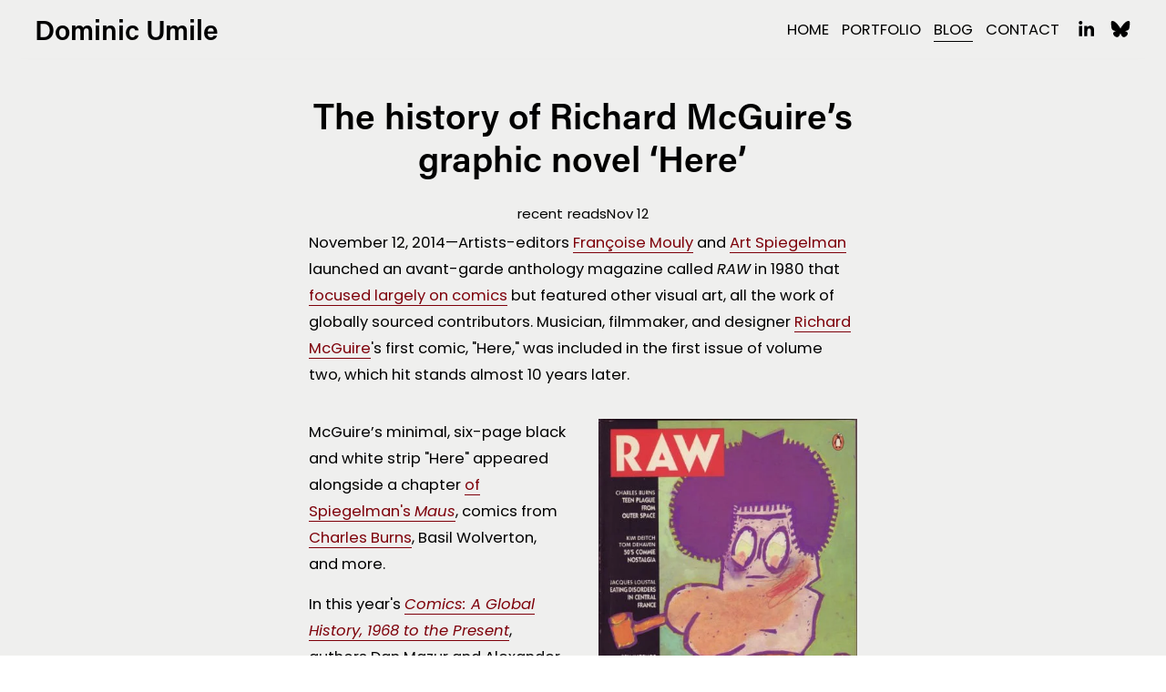

--- FILE ---
content_type: text/html;charset=utf-8
request_url: https://www.dominicumile.com/blog/richard-mcguire-here-graphic-novel
body_size: 28203
content:
<!doctype html>
<html xmlns:og="http://opengraphprotocol.org/schema/" xmlns:fb="http://www.facebook.com/2008/fbml" lang="en-US"  >
  <head>
    <meta http-equiv="X-UA-Compatible" content="IE=edge,chrome=1">
    <meta name="viewport" content="width=device-width, initial-scale=1">
    <!-- This is Squarespace. --><!-- dolphin-magnolia-44rc -->
<base href="">
<meta charset="utf-8" />
<title>On the history of Richard McGuire&#39;s graphic novel Here &mdash; Dominic Umile</title>
<meta http-equiv="Accept-CH" content="Sec-CH-UA-Platform-Version, Sec-CH-UA-Model" /><link rel="icon" type="image/x-icon" href="https://images.squarespace-cdn.com/content/v1/648db5de8255f90ca7abd7eb/91d0d50a-713b-4968-bf4c-108707da7a06/favicon.ico?format=100w"/>
<link rel="canonical" href="https://www.dominicumile.com/blog/richard-mcguire-here-graphic-novel"/>
<meta property="og:site_name" content="Dominic Umile"/>
<meta property="og:title" content="On the history of Richard McGuire&#39;s graphic novel Here &mdash; Dominic Umile"/>
<meta property="og:latitude" content="40.7207559"/>
<meta property="og:longitude" content="-74.0007613"/>
<meta property="og:locality" content=""/>
<meta property="og:url" content="https://www.dominicumile.com/blog/richard-mcguire-here-graphic-novel"/>
<meta property="og:type" content="article"/>
<meta property="og:description" content="Here, a graphic novel by Richard McGuire, has the artist revisiting and expanding an experimental '80s-era comic strip"/>
<meta property="og:image" content="http://static1.squarespace.com/static/648db5de8255f90ca7abd7eb/t/66be94619f04684637191190/1723765857127/McGuire_HERE.jpg?format=1500w"/>
<meta property="og:image:width" content="1050"/>
<meta property="og:image:height" content="765"/>
<meta itemprop="name" content="On the history of Richard McGuire's graphic novel Here — Dominic Umile"/>
<meta itemprop="url" content="https://www.dominicumile.com/blog/richard-mcguire-here-graphic-novel"/>
<meta itemprop="description" content="Here, a graphic novel by Richard McGuire, has the artist revisiting and expanding an experimental '80s-era comic strip"/>
<meta itemprop="thumbnailUrl" content="http://static1.squarespace.com/static/648db5de8255f90ca7abd7eb/t/66be94619f04684637191190/1723765857127/McGuire_HERE.jpg?format=1500w"/>
<link rel="image_src" href="http://static1.squarespace.com/static/648db5de8255f90ca7abd7eb/t/66be94619f04684637191190/1723765857127/McGuire_HERE.jpg?format=1500w" />
<meta itemprop="image" content="http://static1.squarespace.com/static/648db5de8255f90ca7abd7eb/t/66be94619f04684637191190/1723765857127/McGuire_HERE.jpg?format=1500w"/>
<meta itemprop="author" content="Dominic Umile"/>
<meta itemprop="datePublished" content="2014-11-12T09:11:16-0500"/>
<meta itemprop="dateModified" content="2025-10-06T09:41:01-0400"/>
<meta itemprop="headline" content="The history of Richard McGuire’s graphic novel ‘Here’"/>
<meta itemprop="publisher" content="Dominic Umile"/>
<meta name="twitter:title" content="On the history of Richard McGuire's graphic novel Here — Dominic Umile"/>
<meta name="twitter:image" content="http://static1.squarespace.com/static/648db5de8255f90ca7abd7eb/t/66be94619f04684637191190/1723765857127/McGuire_HERE.jpg?format=1500w"/>
<meta name="twitter:url" content="https://www.dominicumile.com/blog/richard-mcguire-here-graphic-novel"/>
<meta name="twitter:card" content="summary"/>
<meta name="twitter:description" content="Here, a graphic novel by Richard McGuire, has the artist revisiting and expanding an experimental '80s-era comic strip"/>
<meta name="description" content="Here, a graphic novel by Richard McGuire, has the artist revisiting and 
expanding an experimental '80s-era comic strip" />
<link rel="preconnect" href="https://images.squarespace-cdn.com">
<link rel="preconnect" href="https://use.typekit.net" crossorigin>
<link rel="preconnect" href="https://p.typekit.net" crossorigin>
<script type="text/javascript" src="//use.typekit.net/ik/[base64].js" async fetchpriority="high" onload="try{Typekit.load();}catch(e){} document.documentElement.classList.remove('wf-loading');"></script>
<script>document.documentElement.classList.add('wf-loading')</script>
<style>@keyframes fonts-loading { 0%, 99% { color: transparent; } } html.wf-loading * { animation: fonts-loading 3s; }</style>
<link rel="preconnect" href="https://fonts.gstatic.com" crossorigin>
<link rel="stylesheet" href="https://fonts.googleapis.com/css2?family=Poppins:ital,wght@0,400;0,500;0,700;1,400;1,700"><script type="text/javascript" crossorigin="anonymous" defer="true" nomodule="nomodule" src="//assets.squarespace.com/@sqs/polyfiller/1.6/legacy.js"></script>
<script type="text/javascript" crossorigin="anonymous" defer="true" src="//assets.squarespace.com/@sqs/polyfiller/1.6/modern.js"></script>
<script type="text/javascript">SQUARESPACE_ROLLUPS = {};</script>
<script>(function(rollups, name) { if (!rollups[name]) { rollups[name] = {}; } rollups[name].js = ["//assets.squarespace.com/universal/scripts-compressed/extract-css-runtime-aee1c576f025c34b-min.en-US.js"]; })(SQUARESPACE_ROLLUPS, 'squarespace-extract_css_runtime');</script>
<script crossorigin="anonymous" src="//assets.squarespace.com/universal/scripts-compressed/extract-css-runtime-aee1c576f025c34b-min.en-US.js" defer ></script><script>(function(rollups, name) { if (!rollups[name]) { rollups[name] = {}; } rollups[name].js = ["//assets.squarespace.com/universal/scripts-compressed/extract-css-moment-js-vendor-6f2a1f6ec9a41489-min.en-US.js"]; })(SQUARESPACE_ROLLUPS, 'squarespace-extract_css_moment_js_vendor');</script>
<script crossorigin="anonymous" src="//assets.squarespace.com/universal/scripts-compressed/extract-css-moment-js-vendor-6f2a1f6ec9a41489-min.en-US.js" defer ></script><script>(function(rollups, name) { if (!rollups[name]) { rollups[name] = {}; } rollups[name].js = ["//assets.squarespace.com/universal/scripts-compressed/cldr-resource-pack-22ed584d99d9b83d-min.en-US.js"]; })(SQUARESPACE_ROLLUPS, 'squarespace-cldr_resource_pack');</script>
<script crossorigin="anonymous" src="//assets.squarespace.com/universal/scripts-compressed/cldr-resource-pack-22ed584d99d9b83d-min.en-US.js" defer ></script><script>(function(rollups, name) { if (!rollups[name]) { rollups[name] = {}; } rollups[name].js = ["//assets.squarespace.com/universal/scripts-compressed/common-vendors-stable-fbd854d40b0804b7-min.en-US.js"]; })(SQUARESPACE_ROLLUPS, 'squarespace-common_vendors_stable');</script>
<script crossorigin="anonymous" src="//assets.squarespace.com/universal/scripts-compressed/common-vendors-stable-fbd854d40b0804b7-min.en-US.js" defer ></script><script>(function(rollups, name) { if (!rollups[name]) { rollups[name] = {}; } rollups[name].js = ["//assets.squarespace.com/universal/scripts-compressed/common-vendors-7052b75402b03b15-min.en-US.js"]; })(SQUARESPACE_ROLLUPS, 'squarespace-common_vendors');</script>
<script crossorigin="anonymous" src="//assets.squarespace.com/universal/scripts-compressed/common-vendors-7052b75402b03b15-min.en-US.js" defer ></script><script>(function(rollups, name) { if (!rollups[name]) { rollups[name] = {}; } rollups[name].js = ["//assets.squarespace.com/universal/scripts-compressed/common-b4bd88c17c2a785b-min.en-US.js"]; })(SQUARESPACE_ROLLUPS, 'squarespace-common');</script>
<script crossorigin="anonymous" src="//assets.squarespace.com/universal/scripts-compressed/common-b4bd88c17c2a785b-min.en-US.js" defer ></script><script>(function(rollups, name) { if (!rollups[name]) { rollups[name] = {}; } rollups[name].js = ["//assets.squarespace.com/universal/scripts-compressed/performance-ad9e27deecfccdcd-min.en-US.js"]; })(SQUARESPACE_ROLLUPS, 'squarespace-performance');</script>
<script crossorigin="anonymous" src="//assets.squarespace.com/universal/scripts-compressed/performance-ad9e27deecfccdcd-min.en-US.js" defer ></script><script data-name="static-context">Static = window.Static || {}; Static.SQUARESPACE_CONTEXT = {"betaFeatureFlags":["nested_categories","campaigns_merch_state","campaigns_discount_section_in_blasts","new_stacked_index","campaigns_import_discounts","campaigns_new_image_layout_picker","section-sdk-plp-list-view-atc-button-enabled","i18n_beta_website_locales","override_block_styles","contacts_and_campaigns_redesign","modernized-pdp-m2-enabled","marketing_automations","campaigns_discount_section_in_automations","enable_form_submission_trigger","commerce-product-forms-rendering","supports_versioned_template_assets","campaigns_thumbnail_layout","marketing_landing_page","scripts_defer","form_block_first_last_name_required","member_areas_feature"],"facebookAppId":"314192535267336","facebookApiVersion":"v6.0","rollups":{"squarespace-announcement-bar":{"js":"//assets.squarespace.com/universal/scripts-compressed/announcement-bar-cbedc76c6324797f-min.en-US.js"},"squarespace-audio-player":{"css":"//assets.squarespace.com/universal/styles-compressed/audio-player-b05f5197a871c566-min.en-US.css","js":"//assets.squarespace.com/universal/scripts-compressed/audio-player-da2700baaad04b07-min.en-US.js"},"squarespace-blog-collection-list":{"css":"//assets.squarespace.com/universal/styles-compressed/blog-collection-list-b4046463b72f34e2-min.en-US.css","js":"//assets.squarespace.com/universal/scripts-compressed/blog-collection-list-f78db80fc1cd6fce-min.en-US.js"},"squarespace-calendar-block-renderer":{"css":"//assets.squarespace.com/universal/styles-compressed/calendar-block-renderer-b72d08ba4421f5a0-min.en-US.css","js":"//assets.squarespace.com/universal/scripts-compressed/calendar-block-renderer-867a1d519964ab77-min.en-US.js"},"squarespace-chartjs-helpers":{"css":"//assets.squarespace.com/universal/styles-compressed/chartjs-helpers-96b256171ee039c1-min.en-US.css","js":"//assets.squarespace.com/universal/scripts-compressed/chartjs-helpers-4fd57f343946d08e-min.en-US.js"},"squarespace-comments":{"css":"//assets.squarespace.com/universal/styles-compressed/comments-621cedd89299c26d-min.en-US.css","js":"//assets.squarespace.com/universal/scripts-compressed/comments-cc444fae3fead46c-min.en-US.js"},"squarespace-custom-css-popup":{"css":"//assets.squarespace.com/universal/styles-compressed/custom-css-popup-2521e9fac704ef13-min.en-US.css","js":"//assets.squarespace.com/universal/scripts-compressed/custom-css-popup-a8c3b9321145de8d-min.en-US.js"},"squarespace-dialog":{"css":"//assets.squarespace.com/universal/styles-compressed/dialog-f9093f2d526b94df-min.en-US.css","js":"//assets.squarespace.com/universal/scripts-compressed/dialog-45f2a86bb0fad8dc-min.en-US.js"},"squarespace-events-collection":{"css":"//assets.squarespace.com/universal/styles-compressed/events-collection-b72d08ba4421f5a0-min.en-US.css","js":"//assets.squarespace.com/universal/scripts-compressed/events-collection-14cfd7ddff021d8b-min.en-US.js"},"squarespace-form-rendering-utils":{"js":"//assets.squarespace.com/universal/scripts-compressed/form-rendering-utils-2823e76ff925bfc2-min.en-US.js"},"squarespace-forms":{"css":"//assets.squarespace.com/universal/styles-compressed/forms-0afd3c6ac30bbab1-min.en-US.css","js":"//assets.squarespace.com/universal/scripts-compressed/forms-9b71770e3caa3dc7-min.en-US.js"},"squarespace-gallery-collection-list":{"css":"//assets.squarespace.com/universal/styles-compressed/gallery-collection-list-b4046463b72f34e2-min.en-US.css","js":"//assets.squarespace.com/universal/scripts-compressed/gallery-collection-list-07747667a3187b76-min.en-US.js"},"squarespace-image-zoom":{"css":"//assets.squarespace.com/universal/styles-compressed/image-zoom-b4046463b72f34e2-min.en-US.css","js":"//assets.squarespace.com/universal/scripts-compressed/image-zoom-60c18dc5f8f599ea-min.en-US.js"},"squarespace-pinterest":{"css":"//assets.squarespace.com/universal/styles-compressed/pinterest-b4046463b72f34e2-min.en-US.css","js":"//assets.squarespace.com/universal/scripts-compressed/pinterest-7d6f6ab4e8d3bd3f-min.en-US.js"},"squarespace-popup-overlay":{"css":"//assets.squarespace.com/universal/styles-compressed/popup-overlay-b742b752f5880972-min.en-US.css","js":"//assets.squarespace.com/universal/scripts-compressed/popup-overlay-2b60d0db5b93df47-min.en-US.js"},"squarespace-product-quick-view":{"css":"//assets.squarespace.com/universal/styles-compressed/product-quick-view-9548705e5cf7ee87-min.en-US.css","js":"//assets.squarespace.com/universal/scripts-compressed/product-quick-view-0ac41718ff11b694-min.en-US.js"},"squarespace-products-collection-item-v2":{"css":"//assets.squarespace.com/universal/styles-compressed/products-collection-item-v2-b4046463b72f34e2-min.en-US.css","js":"//assets.squarespace.com/universal/scripts-compressed/products-collection-item-v2-e3a3f101748fca6e-min.en-US.js"},"squarespace-products-collection-list-v2":{"css":"//assets.squarespace.com/universal/styles-compressed/products-collection-list-v2-b4046463b72f34e2-min.en-US.css","js":"//assets.squarespace.com/universal/scripts-compressed/products-collection-list-v2-eedc544f4cc56af4-min.en-US.js"},"squarespace-search-page":{"css":"//assets.squarespace.com/universal/styles-compressed/search-page-90a67fc09b9b32c6-min.en-US.css","js":"//assets.squarespace.com/universal/scripts-compressed/search-page-e64261438cc72da8-min.en-US.js"},"squarespace-search-preview":{"js":"//assets.squarespace.com/universal/scripts-compressed/search-preview-cd4d6b833e1e7e59-min.en-US.js"},"squarespace-simple-liking":{"css":"//assets.squarespace.com/universal/styles-compressed/simple-liking-701bf8bbc05ec6aa-min.en-US.css","js":"//assets.squarespace.com/universal/scripts-compressed/simple-liking-c63bf8989a1c119a-min.en-US.js"},"squarespace-social-buttons":{"css":"//assets.squarespace.com/universal/styles-compressed/social-buttons-95032e5fa98e47a5-min.en-US.css","js":"//assets.squarespace.com/universal/scripts-compressed/social-buttons-0839ae7d1715ddd3-min.en-US.js"},"squarespace-tourdates":{"css":"//assets.squarespace.com/universal/styles-compressed/tourdates-b4046463b72f34e2-min.en-US.css","js":"//assets.squarespace.com/universal/scripts-compressed/tourdates-3d0769ff3268f527-min.en-US.js"},"squarespace-website-overlays-manager":{"css":"//assets.squarespace.com/universal/styles-compressed/website-overlays-manager-07ea5a4e004e6710-min.en-US.css","js":"//assets.squarespace.com/universal/scripts-compressed/website-overlays-manager-532fc21fb15f0ba1-min.en-US.js"}},"pageType":50,"website":{"id":"648db5de8255f90ca7abd7eb","identifier":"dolphin-magnolia-44rc","websiteType":1,"contentModifiedOn":1768218693707,"cloneable":false,"hasBeenCloneable":false,"siteStatus":{},"language":"en-US","translationLocale":"en-US","formattingLocale":"en-US","timeZone":"America/New_York","machineTimeZoneOffset":-18000000,"timeZoneOffset":-18000000,"timeZoneAbbr":"EST","siteTitle":"Dominic Umile","fullSiteTitle":"On the history of Richard McGuire's graphic novel Here \u2014 Dominic Umile","siteDescription":"","location":{},"socialLogoImageId":"649721932e54835a13ea391f","shareButtonOptions":{"8":true,"7":true,"4":true,"3":true,"6":true,"2":true,"1":true},"socialLogoImageUrl":"//images.squarespace-cdn.com/content/v1/648db5de8255f90ca7abd7eb/2f43e326-339e-4f44-b366-ebc3114e82a6/dominic-umile-writer-editor-website-header-record-store-interior.jpeg","authenticUrl":"https://www.dominicumile.com","internalUrl":"https://dolphin-magnolia-44rc.squarespace.com","baseUrl":"https://www.dominicumile.com","primaryDomain":"www.dominicumile.com","sslSetting":3,"isHstsEnabled":true,"socialAccounts":[{"serviceId":65,"screenname":"LinkedIn","addedOn":1687008871416,"profileUrl":"http://www.linkedin.com/in/dominicumile/","iconEnabled":true,"serviceName":"linkedin-unauth"},{"serviceId":86,"screenname":"Bluesky","addedOn":1732145694018,"profileUrl":"https://bsky.app/profile/dominicumile.com","iconEnabled":true,"serviceName":"bluesky-unauth"}],"typekitId":"","statsMigrated":false,"imageMetadataProcessingEnabled":false,"screenshotId":"9e0ac86c6f320473af0a15a719fa9d48f3306c413aa8ab96366cae4344b90b4f","captchaSettings":{"enabledForDonations":false},"showOwnerLogin":false},"websiteSettings":{"id":"648db5de8255f90ca7abd7ee","websiteId":"648db5de8255f90ca7abd7eb","subjects":[],"country":"US","state":"NY","simpleLikingEnabled":true,"popupOverlaySettings":{"style":1,"enabledPages":[]},"commentLikesAllowed":true,"commentAnonAllowed":true,"commentThreaded":true,"commentApprovalRequired":false,"commentAvatarsOn":true,"commentSortType":2,"commentFlagThreshold":0,"commentFlagsAllowed":true,"commentEnableByDefault":true,"commentDisableAfterDaysDefault":0,"disqusShortname":"","commentsEnabled":false,"businessHours":{},"storeSettings":{"returnPolicy":null,"termsOfService":null,"privacyPolicy":null,"expressCheckout":false,"continueShoppingLinkUrl":"/","useLightCart":false,"showNoteField":false,"shippingCountryDefaultValue":"US","billToShippingDefaultValue":false,"showShippingPhoneNumber":true,"isShippingPhoneRequired":false,"showBillingPhoneNumber":true,"isBillingPhoneRequired":false,"currenciesSupported":["USD","CAD","GBP","AUD","EUR","CHF","NOK","SEK","DKK","NZD","SGD","MXN","HKD","CZK","ILS","MYR","RUB","PHP","PLN","THB","BRL","ARS","COP","IDR","INR","JPY","ZAR"],"defaultCurrency":"USD","selectedCurrency":"USD","measurementStandard":1,"showCustomCheckoutForm":false,"checkoutPageMarketingOptInEnabled":true,"enableMailingListOptInByDefault":false,"sameAsRetailLocation":false,"merchandisingSettings":{"scarcityEnabledOnProductItems":false,"scarcityEnabledOnProductBlocks":false,"scarcityMessageType":"DEFAULT_SCARCITY_MESSAGE","scarcityThreshold":10,"multipleQuantityAllowedForServices":true,"restockNotificationsEnabled":false,"restockNotificationsSuccessText":"","restockNotificationsMailingListSignUpEnabled":false,"relatedProductsEnabled":false,"relatedProductsOrdering":"random","soldOutVariantsDropdownDisabled":false,"productComposerOptedIn":false,"productComposerABTestOptedOut":false,"productReviewsEnabled":false},"minimumOrderSubtotalEnabled":false,"minimumOrderSubtotal":{"currency":"USD","value":"0.00"},"addToCartConfirmationType":2,"isLive":false,"multipleQuantityAllowedForServices":true},"useEscapeKeyToLogin":false,"ssBadgeType":1,"ssBadgePosition":4,"ssBadgeVisibility":1,"ssBadgeDevices":1,"pinterestOverlayOptions":{"mode":"disabled"},"userAccountsSettings":{"loginAllowed":false,"signupAllowed":false}},"cookieSettings":{"isCookieBannerEnabled":false,"isRestrictiveCookiePolicyEnabled":false,"cookieBannerText":"","cookieBannerTheme":"","cookieBannerVariant":"","cookieBannerPosition":"","cookieBannerCtaVariant":"","cookieBannerCtaText":"","cookieBannerAcceptType":"OPT_IN","cookieBannerOptOutCtaText":"","cookieBannerHasOptOut":false,"cookieBannerHasManageCookies":true,"cookieBannerManageCookiesLabel":"","cookieBannerSavedPreferencesText":"","cookieBannerSavedPreferencesLayout":"PILL"},"websiteCloneable":false,"collection":{"title":"MINOR AT HEART","id":"648f31c59e9b9f3079109302","fullUrl":"/blog","publicCommentCount":0,"type":1,"permissionType":1},"item":{"title":"The history of Richard McGuire\u2019s graphic novel \u2018Here\u2019","id":"648f31fb9e9b9f3079109dfb","fullUrl":"/blog/richard-mcguire-here-graphic-novel","publicCommentCount":0,"commentState":2,"recordType":1},"subscribed":false,"appDomain":"squarespace.com","templateTweakable":true,"tweakJSON":{"form-use-theme-colors":"false","header-logo-height":"20px","header-mobile-logo-max-height":"30px","header-vert-padding":"1.1vw","header-width":"Full","maxPageWidth":"1800px","mobile-header-vert-padding":"6vw","pagePadding":"3vw","tweak-blog-alternating-side-by-side-image-aspect-ratio":"1:1 Square","tweak-blog-alternating-side-by-side-image-spacing":"6%","tweak-blog-alternating-side-by-side-meta-spacing":"20px","tweak-blog-alternating-side-by-side-primary-meta":"Categories","tweak-blog-alternating-side-by-side-read-more-spacing":"20px","tweak-blog-alternating-side-by-side-secondary-meta":"Date","tweak-blog-basic-grid-columns":"2","tweak-blog-basic-grid-image-aspect-ratio":"3:2 Standard","tweak-blog-basic-grid-image-spacing":"25px","tweak-blog-basic-grid-meta-spacing":"10px","tweak-blog-basic-grid-primary-meta":"Categories","tweak-blog-basic-grid-read-more-spacing":"20px","tweak-blog-basic-grid-secondary-meta":"Date","tweak-blog-item-custom-width":"50","tweak-blog-item-show-author-profile":"false","tweak-blog-item-width":"Narrow","tweak-blog-masonry-columns":"2","tweak-blog-masonry-horizontal-spacing":"36px","tweak-blog-masonry-image-spacing":"20px","tweak-blog-masonry-meta-spacing":"0px","tweak-blog-masonry-primary-meta":"Categories","tweak-blog-masonry-read-more-spacing":"0px","tweak-blog-masonry-secondary-meta":"Date","tweak-blog-masonry-vertical-spacing":"30px","tweak-blog-side-by-side-image-aspect-ratio":"3:2 Standard","tweak-blog-side-by-side-image-spacing":"6%","tweak-blog-side-by-side-meta-spacing":"6px","tweak-blog-side-by-side-primary-meta":"Date","tweak-blog-side-by-side-read-more-spacing":"5px","tweak-blog-side-by-side-secondary-meta":"Categories","tweak-blog-single-column-image-spacing":"50px","tweak-blog-single-column-meta-spacing":"30px","tweak-blog-single-column-primary-meta":"Categories","tweak-blog-single-column-read-more-spacing":"30px","tweak-blog-single-column-secondary-meta":"Date","tweak-events-stacked-show-thumbnails":"true","tweak-events-stacked-thumbnail-size":"3:2 Standard","tweak-fixed-header":"false","tweak-fixed-header-style":"Basic","tweak-global-animations-animation-curve":"ease","tweak-global-animations-animation-delay":"0.1s","tweak-global-animations-animation-duration":"0.1s","tweak-global-animations-animation-style":"fade","tweak-global-animations-animation-type":"none","tweak-global-animations-complexity-level":"detailed","tweak-global-animations-enabled":"false","tweak-portfolio-grid-basic-custom-height":"50","tweak-portfolio-grid-overlay-custom-height":"50","tweak-portfolio-hover-follow-acceleration":"10%","tweak-portfolio-hover-follow-animation-duration":"Medium","tweak-portfolio-hover-follow-animation-type":"Fade","tweak-portfolio-hover-follow-delimiter":"Forward Slash","tweak-portfolio-hover-follow-front":"false","tweak-portfolio-hover-follow-layout":"Inline","tweak-portfolio-hover-follow-size":"75","tweak-portfolio-hover-follow-text-spacing-x":"1.5","tweak-portfolio-hover-follow-text-spacing-y":"1.5","tweak-portfolio-hover-static-animation-duration":"Medium","tweak-portfolio-hover-static-animation-type":"Scale Up","tweak-portfolio-hover-static-delimiter":"Forward Slash","tweak-portfolio-hover-static-front":"false","tweak-portfolio-hover-static-layout":"Stacked","tweak-portfolio-hover-static-size":"75","tweak-portfolio-hover-static-text-spacing-x":"1.5","tweak-portfolio-hover-static-text-spacing-y":"1.5","tweak-portfolio-index-background-animation-duration":"Medium","tweak-portfolio-index-background-animation-type":"Fade","tweak-portfolio-index-background-custom-height":"50","tweak-portfolio-index-background-delimiter":"None","tweak-portfolio-index-background-height":"Large","tweak-portfolio-index-background-horizontal-alignment":"Center","tweak-portfolio-index-background-link-format":"Stacked","tweak-portfolio-index-background-persist":"false","tweak-portfolio-index-background-vertical-alignment":"Middle","tweak-portfolio-index-background-width":"Full","tweak-product-basic-item-click-action":"None","tweak-product-basic-item-gallery-aspect-ratio":"3:4 Three-Four (Vertical)","tweak-product-basic-item-gallery-design":"Slideshow","tweak-product-basic-item-gallery-width":"50%","tweak-product-basic-item-hover-action":"None","tweak-product-basic-item-image-spacing":"3vw","tweak-product-basic-item-image-zoom-factor":"1.75","tweak-product-basic-item-product-variant-display":"Dropdown","tweak-product-basic-item-thumbnail-placement":"Side","tweak-product-basic-item-variant-picker-layout":"Dropdowns","tweak-products-add-to-cart-button":"false","tweak-products-columns":"2","tweak-products-gutter-column":"2vw","tweak-products-gutter-row":"2vw","tweak-products-header-text-alignment":"Middle","tweak-products-image-aspect-ratio":"1:1 Square","tweak-products-image-text-spacing":"0.5vw","tweak-products-mobile-columns":"1","tweak-products-text-alignment":"Left","tweak-products-width":"Full","tweak-transparent-header":"true"},"templateId":"5c5a519771c10ba3470d8101","templateVersion":"7.1","pageFeatures":[1,2,4],"gmRenderKey":"QUl6YVN5Q0JUUk9xNkx1dkZfSUUxcjQ2LVQ0QWVUU1YtMGQ3bXk4","templateScriptsRootUrl":"https://static1.squarespace.com/static/vta/5c5a519771c10ba3470d8101/scripts/","impersonatedSession":false,"tzData":{"zones":[[-300,"US","E%sT",null]],"rules":{"US":[[1967,2006,null,"Oct","lastSun","2:00","0","S"],[1987,2006,null,"Apr","Sun>=1","2:00","1:00","D"],[2007,"max",null,"Mar","Sun>=8","2:00","1:00","D"],[2007,"max",null,"Nov","Sun>=1","2:00","0","S"]]}},"showAnnouncementBar":false,"recaptchaEnterpriseContext":{"recaptchaEnterpriseSiteKey":"6LdDFQwjAAAAAPigEvvPgEVbb7QBm-TkVJdDTlAv"},"i18nContext":{"timeZoneData":{"id":"America/New_York","name":"Eastern Time"}},"env":"PRODUCTION","visitorFormContext":{"formFieldFormats":{"initialPhoneFormat":{"id":0,"type":"PHONE_NUMBER","country":"US","labelLocale":"en-US","fields":[{"type":"SEPARATOR","label":"(","identifier":"LeftParen","length":0,"required":false,"metadata":{}},{"type":"FIELD","label":"1","identifier":"1","length":3,"required":false,"metadata":{}},{"type":"SEPARATOR","label":")","identifier":"RightParen","length":0,"required":false,"metadata":{}},{"type":"SEPARATOR","label":" ","identifier":"Space","length":0,"required":false,"metadata":{}},{"type":"FIELD","label":"2","identifier":"2","length":3,"required":false,"metadata":{}},{"type":"SEPARATOR","label":"-","identifier":"Dash","length":0,"required":false,"metadata":{}},{"type":"FIELD","label":"3","identifier":"3","length":14,"required":false,"metadata":{}}]},"initialNameOrder":"GIVEN_FIRST","initialAddressFormat":{"id":0,"type":"ADDRESS","country":"US","labelLocale":"en","fields":[{"type":"FIELD","label":"Address Line 1","identifier":"Line1","length":0,"required":true,"metadata":{"autocomplete":"address-line1"}},{"type":"SEPARATOR","label":"\n","identifier":"Newline","length":0,"required":false,"metadata":{}},{"type":"FIELD","label":"Address Line 2","identifier":"Line2","length":0,"required":false,"metadata":{"autocomplete":"address-line2"}},{"type":"SEPARATOR","label":"\n","identifier":"Newline","length":0,"required":false,"metadata":{}},{"type":"FIELD","label":"City","identifier":"City","length":0,"required":true,"metadata":{"autocomplete":"address-level2"}},{"type":"SEPARATOR","label":",","identifier":"Comma","length":0,"required":false,"metadata":{}},{"type":"SEPARATOR","label":" ","identifier":"Space","length":0,"required":false,"metadata":{}},{"type":"FIELD","label":"State","identifier":"State","length":0,"required":true,"metadata":{"autocomplete":"address-level1"}},{"type":"SEPARATOR","label":" ","identifier":"Space","length":0,"required":false,"metadata":{}},{"type":"FIELD","label":"ZIP Code","identifier":"Zip","length":0,"required":true,"metadata":{"autocomplete":"postal-code"}}]},"countries":[{"name":"Afghanistan","code":"AF","phoneCode":"+93"},{"name":"\u00C5land Islands","code":"AX","phoneCode":"+358"},{"name":"Albania","code":"AL","phoneCode":"+355"},{"name":"Algeria","code":"DZ","phoneCode":"+213"},{"name":"American Samoa","code":"AS","phoneCode":"+1"},{"name":"Andorra","code":"AD","phoneCode":"+376"},{"name":"Angola","code":"AO","phoneCode":"+244"},{"name":"Anguilla","code":"AI","phoneCode":"+1"},{"name":"Antigua & Barbuda","code":"AG","phoneCode":"+1"},{"name":"Argentina","code":"AR","phoneCode":"+54"},{"name":"Armenia","code":"AM","phoneCode":"+374"},{"name":"Aruba","code":"AW","phoneCode":"+297"},{"name":"Ascension Island","code":"AC","phoneCode":"+247"},{"name":"Australia","code":"AU","phoneCode":"+61"},{"name":"Austria","code":"AT","phoneCode":"+43"},{"name":"Azerbaijan","code":"AZ","phoneCode":"+994"},{"name":"Bahamas","code":"BS","phoneCode":"+1"},{"name":"Bahrain","code":"BH","phoneCode":"+973"},{"name":"Bangladesh","code":"BD","phoneCode":"+880"},{"name":"Barbados","code":"BB","phoneCode":"+1"},{"name":"Belarus","code":"BY","phoneCode":"+375"},{"name":"Belgium","code":"BE","phoneCode":"+32"},{"name":"Belize","code":"BZ","phoneCode":"+501"},{"name":"Benin","code":"BJ","phoneCode":"+229"},{"name":"Bermuda","code":"BM","phoneCode":"+1"},{"name":"Bhutan","code":"BT","phoneCode":"+975"},{"name":"Bolivia","code":"BO","phoneCode":"+591"},{"name":"Bosnia & Herzegovina","code":"BA","phoneCode":"+387"},{"name":"Botswana","code":"BW","phoneCode":"+267"},{"name":"Brazil","code":"BR","phoneCode":"+55"},{"name":"British Indian Ocean Territory","code":"IO","phoneCode":"+246"},{"name":"British Virgin Islands","code":"VG","phoneCode":"+1"},{"name":"Brunei","code":"BN","phoneCode":"+673"},{"name":"Bulgaria","code":"BG","phoneCode":"+359"},{"name":"Burkina Faso","code":"BF","phoneCode":"+226"},{"name":"Burundi","code":"BI","phoneCode":"+257"},{"name":"Cambodia","code":"KH","phoneCode":"+855"},{"name":"Cameroon","code":"CM","phoneCode":"+237"},{"name":"Canada","code":"CA","phoneCode":"+1"},{"name":"Cape Verde","code":"CV","phoneCode":"+238"},{"name":"Caribbean Netherlands","code":"BQ","phoneCode":"+599"},{"name":"Cayman Islands","code":"KY","phoneCode":"+1"},{"name":"Central African Republic","code":"CF","phoneCode":"+236"},{"name":"Chad","code":"TD","phoneCode":"+235"},{"name":"Chile","code":"CL","phoneCode":"+56"},{"name":"China","code":"CN","phoneCode":"+86"},{"name":"Christmas Island","code":"CX","phoneCode":"+61"},{"name":"Cocos (Keeling) Islands","code":"CC","phoneCode":"+61"},{"name":"Colombia","code":"CO","phoneCode":"+57"},{"name":"Comoros","code":"KM","phoneCode":"+269"},{"name":"Congo - Brazzaville","code":"CG","phoneCode":"+242"},{"name":"Congo - Kinshasa","code":"CD","phoneCode":"+243"},{"name":"Cook Islands","code":"CK","phoneCode":"+682"},{"name":"Costa Rica","code":"CR","phoneCode":"+506"},{"name":"C\u00F4te d\u2019Ivoire","code":"CI","phoneCode":"+225"},{"name":"Croatia","code":"HR","phoneCode":"+385"},{"name":"Cuba","code":"CU","phoneCode":"+53"},{"name":"Cura\u00E7ao","code":"CW","phoneCode":"+599"},{"name":"Cyprus","code":"CY","phoneCode":"+357"},{"name":"Czechia","code":"CZ","phoneCode":"+420"},{"name":"Denmark","code":"DK","phoneCode":"+45"},{"name":"Djibouti","code":"DJ","phoneCode":"+253"},{"name":"Dominica","code":"DM","phoneCode":"+1"},{"name":"Dominican Republic","code":"DO","phoneCode":"+1"},{"name":"Ecuador","code":"EC","phoneCode":"+593"},{"name":"Egypt","code":"EG","phoneCode":"+20"},{"name":"El Salvador","code":"SV","phoneCode":"+503"},{"name":"Equatorial Guinea","code":"GQ","phoneCode":"+240"},{"name":"Eritrea","code":"ER","phoneCode":"+291"},{"name":"Estonia","code":"EE","phoneCode":"+372"},{"name":"Eswatini","code":"SZ","phoneCode":"+268"},{"name":"Ethiopia","code":"ET","phoneCode":"+251"},{"name":"Falkland Islands","code":"FK","phoneCode":"+500"},{"name":"Faroe Islands","code":"FO","phoneCode":"+298"},{"name":"Fiji","code":"FJ","phoneCode":"+679"},{"name":"Finland","code":"FI","phoneCode":"+358"},{"name":"France","code":"FR","phoneCode":"+33"},{"name":"French Guiana","code":"GF","phoneCode":"+594"},{"name":"French Polynesia","code":"PF","phoneCode":"+689"},{"name":"Gabon","code":"GA","phoneCode":"+241"},{"name":"Gambia","code":"GM","phoneCode":"+220"},{"name":"Georgia","code":"GE","phoneCode":"+995"},{"name":"Germany","code":"DE","phoneCode":"+49"},{"name":"Ghana","code":"GH","phoneCode":"+233"},{"name":"Gibraltar","code":"GI","phoneCode":"+350"},{"name":"Greece","code":"GR","phoneCode":"+30"},{"name":"Greenland","code":"GL","phoneCode":"+299"},{"name":"Grenada","code":"GD","phoneCode":"+1"},{"name":"Guadeloupe","code":"GP","phoneCode":"+590"},{"name":"Guam","code":"GU","phoneCode":"+1"},{"name":"Guatemala","code":"GT","phoneCode":"+502"},{"name":"Guernsey","code":"GG","phoneCode":"+44"},{"name":"Guinea","code":"GN","phoneCode":"+224"},{"name":"Guinea-Bissau","code":"GW","phoneCode":"+245"},{"name":"Guyana","code":"GY","phoneCode":"+592"},{"name":"Haiti","code":"HT","phoneCode":"+509"},{"name":"Honduras","code":"HN","phoneCode":"+504"},{"name":"Hong Kong SAR China","code":"HK","phoneCode":"+852"},{"name":"Hungary","code":"HU","phoneCode":"+36"},{"name":"Iceland","code":"IS","phoneCode":"+354"},{"name":"India","code":"IN","phoneCode":"+91"},{"name":"Indonesia","code":"ID","phoneCode":"+62"},{"name":"Iran","code":"IR","phoneCode":"+98"},{"name":"Iraq","code":"IQ","phoneCode":"+964"},{"name":"Ireland","code":"IE","phoneCode":"+353"},{"name":"Isle of Man","code":"IM","phoneCode":"+44"},{"name":"Israel","code":"IL","phoneCode":"+972"},{"name":"Italy","code":"IT","phoneCode":"+39"},{"name":"Jamaica","code":"JM","phoneCode":"+1"},{"name":"Japan","code":"JP","phoneCode":"+81"},{"name":"Jersey","code":"JE","phoneCode":"+44"},{"name":"Jordan","code":"JO","phoneCode":"+962"},{"name":"Kazakhstan","code":"KZ","phoneCode":"+7"},{"name":"Kenya","code":"KE","phoneCode":"+254"},{"name":"Kiribati","code":"KI","phoneCode":"+686"},{"name":"Kosovo","code":"XK","phoneCode":"+383"},{"name":"Kuwait","code":"KW","phoneCode":"+965"},{"name":"Kyrgyzstan","code":"KG","phoneCode":"+996"},{"name":"Laos","code":"LA","phoneCode":"+856"},{"name":"Latvia","code":"LV","phoneCode":"+371"},{"name":"Lebanon","code":"LB","phoneCode":"+961"},{"name":"Lesotho","code":"LS","phoneCode":"+266"},{"name":"Liberia","code":"LR","phoneCode":"+231"},{"name":"Libya","code":"LY","phoneCode":"+218"},{"name":"Liechtenstein","code":"LI","phoneCode":"+423"},{"name":"Lithuania","code":"LT","phoneCode":"+370"},{"name":"Luxembourg","code":"LU","phoneCode":"+352"},{"name":"Macao SAR China","code":"MO","phoneCode":"+853"},{"name":"Madagascar","code":"MG","phoneCode":"+261"},{"name":"Malawi","code":"MW","phoneCode":"+265"},{"name":"Malaysia","code":"MY","phoneCode":"+60"},{"name":"Maldives","code":"MV","phoneCode":"+960"},{"name":"Mali","code":"ML","phoneCode":"+223"},{"name":"Malta","code":"MT","phoneCode":"+356"},{"name":"Marshall Islands","code":"MH","phoneCode":"+692"},{"name":"Martinique","code":"MQ","phoneCode":"+596"},{"name":"Mauritania","code":"MR","phoneCode":"+222"},{"name":"Mauritius","code":"MU","phoneCode":"+230"},{"name":"Mayotte","code":"YT","phoneCode":"+262"},{"name":"Mexico","code":"MX","phoneCode":"+52"},{"name":"Micronesia","code":"FM","phoneCode":"+691"},{"name":"Moldova","code":"MD","phoneCode":"+373"},{"name":"Monaco","code":"MC","phoneCode":"+377"},{"name":"Mongolia","code":"MN","phoneCode":"+976"},{"name":"Montenegro","code":"ME","phoneCode":"+382"},{"name":"Montserrat","code":"MS","phoneCode":"+1"},{"name":"Morocco","code":"MA","phoneCode":"+212"},{"name":"Mozambique","code":"MZ","phoneCode":"+258"},{"name":"Myanmar (Burma)","code":"MM","phoneCode":"+95"},{"name":"Namibia","code":"NA","phoneCode":"+264"},{"name":"Nauru","code":"NR","phoneCode":"+674"},{"name":"Nepal","code":"NP","phoneCode":"+977"},{"name":"Netherlands","code":"NL","phoneCode":"+31"},{"name":"New Caledonia","code":"NC","phoneCode":"+687"},{"name":"New Zealand","code":"NZ","phoneCode":"+64"},{"name":"Nicaragua","code":"NI","phoneCode":"+505"},{"name":"Niger","code":"NE","phoneCode":"+227"},{"name":"Nigeria","code":"NG","phoneCode":"+234"},{"name":"Niue","code":"NU","phoneCode":"+683"},{"name":"Norfolk Island","code":"NF","phoneCode":"+672"},{"name":"Northern Mariana Islands","code":"MP","phoneCode":"+1"},{"name":"North Korea","code":"KP","phoneCode":"+850"},{"name":"North Macedonia","code":"MK","phoneCode":"+389"},{"name":"Norway","code":"NO","phoneCode":"+47"},{"name":"Oman","code":"OM","phoneCode":"+968"},{"name":"Pakistan","code":"PK","phoneCode":"+92"},{"name":"Palau","code":"PW","phoneCode":"+680"},{"name":"Palestinian Territories","code":"PS","phoneCode":"+970"},{"name":"Panama","code":"PA","phoneCode":"+507"},{"name":"Papua New Guinea","code":"PG","phoneCode":"+675"},{"name":"Paraguay","code":"PY","phoneCode":"+595"},{"name":"Peru","code":"PE","phoneCode":"+51"},{"name":"Philippines","code":"PH","phoneCode":"+63"},{"name":"Poland","code":"PL","phoneCode":"+48"},{"name":"Portugal","code":"PT","phoneCode":"+351"},{"name":"Puerto Rico","code":"PR","phoneCode":"+1"},{"name":"Qatar","code":"QA","phoneCode":"+974"},{"name":"R\u00E9union","code":"RE","phoneCode":"+262"},{"name":"Romania","code":"RO","phoneCode":"+40"},{"name":"Russia","code":"RU","phoneCode":"+7"},{"name":"Rwanda","code":"RW","phoneCode":"+250"},{"name":"Samoa","code":"WS","phoneCode":"+685"},{"name":"San Marino","code":"SM","phoneCode":"+378"},{"name":"S\u00E3o Tom\u00E9 & Pr\u00EDncipe","code":"ST","phoneCode":"+239"},{"name":"Saudi Arabia","code":"SA","phoneCode":"+966"},{"name":"Senegal","code":"SN","phoneCode":"+221"},{"name":"Serbia","code":"RS","phoneCode":"+381"},{"name":"Seychelles","code":"SC","phoneCode":"+248"},{"name":"Sierra Leone","code":"SL","phoneCode":"+232"},{"name":"Singapore","code":"SG","phoneCode":"+65"},{"name":"Sint Maarten","code":"SX","phoneCode":"+1"},{"name":"Slovakia","code":"SK","phoneCode":"+421"},{"name":"Slovenia","code":"SI","phoneCode":"+386"},{"name":"Solomon Islands","code":"SB","phoneCode":"+677"},{"name":"Somalia","code":"SO","phoneCode":"+252"},{"name":"South Africa","code":"ZA","phoneCode":"+27"},{"name":"South Korea","code":"KR","phoneCode":"+82"},{"name":"South Sudan","code":"SS","phoneCode":"+211"},{"name":"Spain","code":"ES","phoneCode":"+34"},{"name":"Sri Lanka","code":"LK","phoneCode":"+94"},{"name":"St. Barth\u00E9lemy","code":"BL","phoneCode":"+590"},{"name":"St. Helena","code":"SH","phoneCode":"+290"},{"name":"St. Kitts & Nevis","code":"KN","phoneCode":"+1"},{"name":"St. Lucia","code":"LC","phoneCode":"+1"},{"name":"St. Martin","code":"MF","phoneCode":"+590"},{"name":"St. Pierre & Miquelon","code":"PM","phoneCode":"+508"},{"name":"St. Vincent & Grenadines","code":"VC","phoneCode":"+1"},{"name":"Sudan","code":"SD","phoneCode":"+249"},{"name":"Suriname","code":"SR","phoneCode":"+597"},{"name":"Svalbard & Jan Mayen","code":"SJ","phoneCode":"+47"},{"name":"Sweden","code":"SE","phoneCode":"+46"},{"name":"Switzerland","code":"CH","phoneCode":"+41"},{"name":"Syria","code":"SY","phoneCode":"+963"},{"name":"Taiwan","code":"TW","phoneCode":"+886"},{"name":"Tajikistan","code":"TJ","phoneCode":"+992"},{"name":"Tanzania","code":"TZ","phoneCode":"+255"},{"name":"Thailand","code":"TH","phoneCode":"+66"},{"name":"Timor-Leste","code":"TL","phoneCode":"+670"},{"name":"Togo","code":"TG","phoneCode":"+228"},{"name":"Tokelau","code":"TK","phoneCode":"+690"},{"name":"Tonga","code":"TO","phoneCode":"+676"},{"name":"Trinidad & Tobago","code":"TT","phoneCode":"+1"},{"name":"Tristan da Cunha","code":"TA","phoneCode":"+290"},{"name":"Tunisia","code":"TN","phoneCode":"+216"},{"name":"T\u00FCrkiye","code":"TR","phoneCode":"+90"},{"name":"Turkmenistan","code":"TM","phoneCode":"+993"},{"name":"Turks & Caicos Islands","code":"TC","phoneCode":"+1"},{"name":"Tuvalu","code":"TV","phoneCode":"+688"},{"name":"U.S. Virgin Islands","code":"VI","phoneCode":"+1"},{"name":"Uganda","code":"UG","phoneCode":"+256"},{"name":"Ukraine","code":"UA","phoneCode":"+380"},{"name":"United Arab Emirates","code":"AE","phoneCode":"+971"},{"name":"United Kingdom","code":"GB","phoneCode":"+44"},{"name":"United States","code":"US","phoneCode":"+1"},{"name":"Uruguay","code":"UY","phoneCode":"+598"},{"name":"Uzbekistan","code":"UZ","phoneCode":"+998"},{"name":"Vanuatu","code":"VU","phoneCode":"+678"},{"name":"Vatican City","code":"VA","phoneCode":"+39"},{"name":"Venezuela","code":"VE","phoneCode":"+58"},{"name":"Vietnam","code":"VN","phoneCode":"+84"},{"name":"Wallis & Futuna","code":"WF","phoneCode":"+681"},{"name":"Western Sahara","code":"EH","phoneCode":"+212"},{"name":"Yemen","code":"YE","phoneCode":"+967"},{"name":"Zambia","code":"ZM","phoneCode":"+260"},{"name":"Zimbabwe","code":"ZW","phoneCode":"+263"}]},"localizedStrings":{"validation":{"noValidSelection":"A valid selection must be made.","invalidUrl":"Must be a valid URL.","stringTooLong":"Value should have a length no longer than {0}.","containsInvalidKey":"{0} contains an invalid key.","invalidTwitterUsername":"Must be a valid Twitter username.","valueOutsideRange":"Value must be in the range {0} to {1}.","invalidPassword":"Passwords should not contain whitespace.","missingRequiredSubfields":"{0} is missing required subfields: {1}","invalidCurrency":"Currency value should be formatted like 1234 or 123.99.","invalidMapSize":"Value should contain exactly {0} elements.","subfieldsRequired":"All fields in {0} are required.","formSubmissionFailed":"Form submission failed. Review the following information: {0}.","invalidCountryCode":"Country code should have an optional plus and up to 4 digits.","invalidDate":"This is not a real date.","required":"{0} is required.","invalidStringLength":"Value should be {0} characters long.","invalidEmail":"Email addresses should follow the format user@domain.com.","invalidListLength":"Value should be {0} elements long.","allEmpty":"Please fill out at least one form field.","missingRequiredQuestion":"Missing a required question.","invalidQuestion":"Contained an invalid question.","captchaFailure":"Captcha validation failed. Please try again.","stringTooShort":"Value should have a length of at least {0}.","invalid":"{0} is not valid.","formErrors":"Form Errors","containsInvalidValue":"{0} contains an invalid value.","invalidUnsignedNumber":"Numbers must contain only digits and no other characters.","invalidName":"Valid names contain only letters, numbers, spaces, ', or - characters."},"submit":"Submit","status":{"title":"{@} Block","learnMore":"Learn more"},"name":{"firstName":"First Name","lastName":"Last Name"},"lightbox":{"openForm":"Open Form"},"likert":{"agree":"Agree","stronglyDisagree":"Strongly Disagree","disagree":"Disagree","stronglyAgree":"Strongly Agree","neutral":"Neutral"},"time":{"am":"AM","second":"Second","pm":"PM","minute":"Minute","amPm":"AM/PM","hour":"Hour"},"notFound":"Form not found.","date":{"yyyy":"YYYY","year":"Year","mm":"MM","day":"Day","month":"Month","dd":"DD"},"phone":{"country":"Country","number":"Number","prefix":"Prefix","areaCode":"Area Code","line":"Line"},"submitError":"Unable to submit form. Please try again later.","address":{"stateProvince":"State/Province","country":"Country","zipPostalCode":"Zip/Postal Code","address2":"Address 2","address1":"Address 1","city":"City"},"email":{"signUp":"Sign up for news and updates"},"cannotSubmitDemoForm":"This is a demo form and cannot be submitted.","required":"(required)","invalidData":"Invalid form data."}}};</script><link rel="alternate" type="application/rss+xml" title="RSS Feed" href="https://www.dominicumile.com/blog?format=rss" />
<script type="application/ld+json">{"url":"https://www.dominicumile.com","name":"Dominic Umile","description":"","@context":"http://schema.org","@type":"WebSite"}</script><script type="application/ld+json">{"address":"","openingHours":"","@context":"http://schema.org","@type":"LocalBusiness"}</script><script type="application/ld+json">{"name":"On the history of Richard McGuire's graphic novel Here \u2014 Dominic Umile","url":"https://www.dominicumile.com/blog/richard-mcguire-here-graphic-novel","datePublished":"2014-11-12T09:11:16-0500","dateModified":"2025-10-06T09:41:01-0400","headline":"The history of Richard McGuire\u2019s graphic novel \u2018Here\u2019","author":"Dominic Umile","publisher":{"name":"Dominic Umile","logo":{"@type":"ImageObject"},"@context":"http://schema.org","@type":"Organization"},"image":"http://static1.squarespace.com/static/648db5de8255f90ca7abd7eb/t/66be94619f04684637191190/1723765857127/McGuire_HERE.jpg?format=1500w","@context":"http://schema.org","@type":"Article"}</script><link rel="stylesheet" type="text/css" href="https://static1.squarespace.com/static/versioned-site-css/648db5de8255f90ca7abd7eb/75/5c5a519771c10ba3470d8101/648db5de8255f90ca7abd7f3/1725/site.css"/><script>Static.COOKIE_BANNER_CAPABLE = true;</script>
<!-- End of Squarespace Headers -->
    <link rel="stylesheet" type="text/css" href="https://static1.squarespace.com/static/vta/5c5a519771c10ba3470d8101/versioned-assets/1768595569976-GIM0I0AMFTDJKAEMTYNX/static.css">
  </head>

  <body
    id="item-648f31fb9e9b9f3079109dfb"
    class="
      form-field-style-solid form-field-shape-square form-field-border-all form-field-checkbox-type-icon form-field-checkbox-fill-solid form-field-checkbox-color-inverted form-field-checkbox-shape-square form-field-checkbox-layout-stack form-field-radio-type-icon form-field-radio-fill-solid form-field-radio-color-normal form-field-radio-shape-pill form-field-radio-layout-stack form-field-survey-fill-solid form-field-survey-color-normal form-field-survey-shape-pill form-field-hover-focus-outline form-submit-button-style-label tweak-portfolio-grid-overlay-width-inset tweak-portfolio-grid-overlay-height-small tweak-portfolio-grid-overlay-image-aspect-ratio-32-standard tweak-portfolio-grid-overlay-text-placement-bottom-left tweak-portfolio-grid-overlay-show-text-after-hover image-block-poster-text-alignment-left image-block-card-content-position-center image-block-card-text-alignment-left image-block-overlap-content-position-center image-block-overlap-text-alignment-left image-block-collage-content-position-center image-block-collage-text-alignment-left image-block-stack-text-alignment-left tweak-blog-single-column-width-full tweak-blog-single-column-text-alignment-center tweak-blog-single-column-image-placement-above tweak-blog-single-column-delimiter-bullet tweak-blog-single-column-read-more-style-show tweak-blog-single-column-primary-meta-categories tweak-blog-single-column-secondary-meta-date tweak-blog-single-column-meta-position-top tweak-blog-single-column-content-full-post tweak-blog-item-width-narrow tweak-blog-item-text-alignment-center tweak-blog-item-meta-position-below-title tweak-blog-item-show-categories tweak-blog-item-show-date   tweak-blog-item-delimiter-bullet primary-button-style-solid primary-button-shape-square secondary-button-style-solid secondary-button-shape-square tertiary-button-style-solid tertiary-button-shape-square tweak-events-stacked-width-full tweak-events-stacked-height-large  tweak-events-stacked-show-thumbnails tweak-events-stacked-thumbnail-size-32-standard tweak-events-stacked-date-style-with-text tweak-events-stacked-show-time tweak-events-stacked-show-location  tweak-events-stacked-show-excerpt  tweak-blog-basic-grid-width-full tweak-blog-basic-grid-image-aspect-ratio-32-standard tweak-blog-basic-grid-text-alignment-left tweak-blog-basic-grid-delimiter-bullet tweak-blog-basic-grid-image-placement-above tweak-blog-basic-grid-read-more-style-show tweak-blog-basic-grid-primary-meta-categories tweak-blog-basic-grid-secondary-meta-date tweak-blog-basic-grid-excerpt-show header-overlay-alignment-center tweak-portfolio-index-background-link-format-stacked tweak-portfolio-index-background-width-full tweak-portfolio-index-background-height-large  tweak-portfolio-index-background-vertical-alignment-middle tweak-portfolio-index-background-horizontal-alignment-center tweak-portfolio-index-background-delimiter-none tweak-portfolio-index-background-animation-type-fade tweak-portfolio-index-background-animation-duration-medium tweak-portfolio-hover-follow-layout-inline  tweak-portfolio-hover-follow-delimiter-forward-slash tweak-portfolio-hover-follow-animation-type-fade tweak-portfolio-hover-follow-animation-duration-medium tweak-portfolio-hover-static-layout-stacked  tweak-portfolio-hover-static-delimiter-forward-slash tweak-portfolio-hover-static-animation-type-scale-up tweak-portfolio-hover-static-animation-duration-medium tweak-blog-alternating-side-by-side-width-full tweak-blog-alternating-side-by-side-image-aspect-ratio-11-square tweak-blog-alternating-side-by-side-text-alignment-left tweak-blog-alternating-side-by-side-read-more-style-show tweak-blog-alternating-side-by-side-image-text-alignment-middle tweak-blog-alternating-side-by-side-delimiter-bullet tweak-blog-alternating-side-by-side-meta-position-top tweak-blog-alternating-side-by-side-primary-meta-categories tweak-blog-alternating-side-by-side-secondary-meta-date tweak-blog-alternating-side-by-side-excerpt-show  tweak-global-animations-complexity-level-detailed tweak-global-animations-animation-style-fade tweak-global-animations-animation-type-none tweak-global-animations-animation-curve-ease tweak-blog-masonry-width-full tweak-blog-masonry-text-alignment-left tweak-blog-masonry-primary-meta-categories tweak-blog-masonry-secondary-meta-date tweak-blog-masonry-meta-position-top tweak-blog-masonry-read-more-style-show tweak-blog-masonry-delimiter-space tweak-blog-masonry-image-placement-above tweak-blog-masonry-excerpt-show header-width-full tweak-transparent-header  tweak-fixed-header-style-basic tweak-blog-side-by-side-width-inset tweak-blog-side-by-side-image-placement-right tweak-blog-side-by-side-image-aspect-ratio-32-standard tweak-blog-side-by-side-primary-meta-date tweak-blog-side-by-side-secondary-meta-categories tweak-blog-side-by-side-meta-position-top tweak-blog-side-by-side-text-alignment-left tweak-blog-side-by-side-image-text-alignment-middle tweak-blog-side-by-side-read-more-style-show tweak-blog-side-by-side-delimiter-bullet tweak-blog-side-by-side-excerpt-show tweak-portfolio-grid-basic-width-inset tweak-portfolio-grid-basic-height-small tweak-portfolio-grid-basic-image-aspect-ratio-32-standard tweak-portfolio-grid-basic-text-alignment-left tweak-portfolio-grid-basic-hover-effect-fade hide-opentable-icons opentable-style-dark tweak-product-quick-view-button-style-floating tweak-product-quick-view-button-position-bottom tweak-product-quick-view-lightbox-excerpt-display-truncate tweak-product-quick-view-lightbox-show-arrows tweak-product-quick-view-lightbox-show-close-button tweak-product-quick-view-lightbox-controls-weight-light native-currency-code-usd collection-type-blog-masonry view-item collection-layout-default collection-648f31c59e9b9f3079109302 mobile-style-available sqs-seven-one
      
        
          
            
              
            
          
        
      
    "
    tabindex="-1"
  >
    <div
      id="siteWrapper"
      class="clearfix site-wrapper"
    >
      
        <div id="floatingCart" class="floating-cart hidden">
          <a href="/cart" class="icon icon--stroke icon--fill icon--cart sqs-custom-cart">
            <span class="Cart-inner">
              



  <svg class="icon icon--cart" width="61" height="49" viewBox="0 0 61 49">
  <path fill-rule="evenodd" clip-rule="evenodd" d="M0.5 2C0.5 1.17157 1.17157 0.5 2 0.5H13.6362C14.3878 0.5 15.0234 1.05632 15.123 1.80135L16.431 11.5916H59C59.5122 11.5916 59.989 11.8529 60.2645 12.2847C60.54 12.7165 60.5762 13.2591 60.3604 13.7236L50.182 35.632C49.9361 36.1614 49.4054 36.5 48.8217 36.5H18.0453C17.2937 36.5 16.6581 35.9437 16.5585 35.1987L12.3233 3.5H2C1.17157 3.5 0.5 2.82843 0.5 2ZM16.8319 14.5916L19.3582 33.5H47.8646L56.6491 14.5916H16.8319Z" />
  <path d="M18.589 35H49.7083L60 13H16L18.589 35Z" />
  <path d="M21 49C23.2091 49 25 47.2091 25 45C25 42.7909 23.2091 41 21 41C18.7909 41 17 42.7909 17 45C17 47.2091 18.7909 49 21 49Z" />
  <path d="M45 49C47.2091 49 49 47.2091 49 45C49 42.7909 47.2091 41 45 41C42.7909 41 41 42.7909 41 45C41 47.2091 42.7909 49 45 49Z" />
</svg>

              <div class="legacy-cart icon-cart-quantity">
                <span class="sqs-cart-quantity">0</span>
              </div>
            </span>
          </a>
        </div>
      

      












  <header
    data-test="header"
    id="header"
    
    class="
      
        
          light
        
      
      header theme-col--primary
    "
    data-section-theme="light"
    data-controller="Header"
    data-current-styles="{
                                                                            &quot;layout&quot;: &quot;navRight&quot;,
                                                                            &quot;action&quot;: {
                                                                              &quot;href&quot;: &quot;/donate&quot;,
                                                                              &quot;buttonText&quot;: &quot;Donate&quot;,
                                                                              &quot;newWindow&quot;: false
                                                                            },
                                                                            &quot;showSocial&quot;: true,
                                                                            &quot;socialOptions&quot;: {
                                                                              &quot;socialBorderShape&quot;: &quot;none&quot;,
                                                                              &quot;socialBorderStyle&quot;: &quot;outline&quot;,
                                                                              &quot;socialBorderThickness&quot;: {
                                                                                &quot;unit&quot;: &quot;px&quot;,
                                                                                &quot;value&quot;: 1.0
                                                                              }
                                                                            },
                                                                            &quot;menuOverlayAnimation&quot;: &quot;fade&quot;,
                                                                            &quot;cartStyle&quot;: &quot;cart&quot;,
                                                                            &quot;cartText&quot;: &quot;Cart&quot;,
                                                                            &quot;showEmptyCartState&quot;: true,
                                                                            &quot;cartOptions&quot;: {
                                                                              &quot;iconType&quot;: &quot;solid-7&quot;,
                                                                              &quot;cartBorderShape&quot;: &quot;none&quot;,
                                                                              &quot;cartBorderStyle&quot;: &quot;outline&quot;,
                                                                              &quot;cartBorderThickness&quot;: {
                                                                                &quot;unit&quot;: &quot;px&quot;,
                                                                                &quot;value&quot;: 1.0
                                                                              }
                                                                            },
                                                                            &quot;showButton&quot;: false,
                                                                            &quot;showCart&quot;: false,
                                                                            &quot;showAccountLogin&quot;: true,
                                                                            &quot;headerStyle&quot;: &quot;dynamic&quot;,
                                                                            &quot;languagePicker&quot;: {
                                                                              &quot;enabled&quot;: false,
                                                                              &quot;iconEnabled&quot;: false,
                                                                              &quot;iconType&quot;: &quot;globe&quot;,
                                                                              &quot;flagShape&quot;: &quot;shiny&quot;,
                                                                              &quot;languageFlags&quot;: [ ]
                                                                            },
                                                                            &quot;iconOptions&quot;: {
                                                                              &quot;desktopDropdownIconOptions&quot;: {
                                                                                &quot;size&quot;: {
                                                                                  &quot;unit&quot;: &quot;em&quot;,
                                                                                  &quot;value&quot;: 1.0
                                                                                },
                                                                                &quot;iconSpacing&quot;: {
                                                                                  &quot;unit&quot;: &quot;em&quot;,
                                                                                  &quot;value&quot;: 0.35
                                                                                },
                                                                                &quot;strokeWidth&quot;: {
                                                                                  &quot;unit&quot;: &quot;px&quot;,
                                                                                  &quot;value&quot;: 1.0
                                                                                },
                                                                                &quot;endcapType&quot;: &quot;square&quot;,
                                                                                &quot;folderDropdownIcon&quot;: &quot;none&quot;,
                                                                                &quot;languagePickerIcon&quot;: &quot;openArrowHead&quot;
                                                                              },
                                                                              &quot;mobileDropdownIconOptions&quot;: {
                                                                                &quot;size&quot;: {
                                                                                  &quot;unit&quot;: &quot;em&quot;,
                                                                                  &quot;value&quot;: 1.0
                                                                                },
                                                                                &quot;iconSpacing&quot;: {
                                                                                  &quot;unit&quot;: &quot;em&quot;,
                                                                                  &quot;value&quot;: 0.15
                                                                                },
                                                                                &quot;strokeWidth&quot;: {
                                                                                  &quot;unit&quot;: &quot;px&quot;,
                                                                                  &quot;value&quot;: 0.5
                                                                                },
                                                                                &quot;endcapType&quot;: &quot;square&quot;,
                                                                                &quot;folderDropdownIcon&quot;: &quot;openArrowHead&quot;,
                                                                                &quot;languagePickerIcon&quot;: &quot;openArrowHead&quot;
                                                                              }
                                                                            },
                                                                            &quot;mobileOptions&quot;: {
                                                                              &quot;layout&quot;: &quot;logoLeftNavRight&quot;,
                                                                              &quot;menuIconOptions&quot;: {
                                                                                &quot;style&quot;: &quot;doubleLineHamburger&quot;,
                                                                                &quot;thickness&quot;: {
                                                                                  &quot;unit&quot;: &quot;px&quot;,
                                                                                  &quot;value&quot;: 1.0
                                                                                }
                                                                              }
                                                                            },
                                                                            &quot;solidOptions&quot;: {
                                                                              &quot;headerOpacity&quot;: {
                                                                                &quot;unit&quot;: &quot;%&quot;,
                                                                                &quot;value&quot;: 100.0
                                                                              },
                                                                              &quot;blurBackground&quot;: {
                                                                                &quot;enabled&quot;: false,
                                                                                &quot;blurRadius&quot;: {
                                                                                  &quot;unit&quot;: &quot;px&quot;,
                                                                                  &quot;value&quot;: 12.0
                                                                                }
                                                                              },
                                                                              &quot;backgroundColor&quot;: {
                                                                                &quot;type&quot;: &quot;SITE_PALETTE_COLOR&quot;,
                                                                                &quot;sitePaletteColor&quot;: {
                                                                                  &quot;colorName&quot;: &quot;white&quot;,
                                                                                  &quot;alphaModifier&quot;: 1.0
                                                                                }
                                                                              },
                                                                              &quot;navigationColor&quot;: {
                                                                                &quot;type&quot;: &quot;SITE_PALETTE_COLOR&quot;,
                                                                                &quot;sitePaletteColor&quot;: {
                                                                                  &quot;colorName&quot;: &quot;black&quot;,
                                                                                  &quot;alphaModifier&quot;: 1.0
                                                                                }
                                                                              }
                                                                            },
                                                                            &quot;gradientOptions&quot;: {
                                                                              &quot;gradientType&quot;: &quot;faded&quot;,
                                                                              &quot;headerOpacity&quot;: {
                                                                                &quot;unit&quot;: &quot;%&quot;,
                                                                                &quot;value&quot;: 90.0
                                                                              },
                                                                              &quot;blurBackground&quot;: {
                                                                                &quot;enabled&quot;: false,
                                                                                &quot;blurRadius&quot;: {
                                                                                  &quot;unit&quot;: &quot;px&quot;,
                                                                                  &quot;value&quot;: 12.0
                                                                                }
                                                                              },
                                                                              &quot;backgroundColor&quot;: {
                                                                                &quot;type&quot;: &quot;SITE_PALETTE_COLOR&quot;,
                                                                                &quot;sitePaletteColor&quot;: {
                                                                                  &quot;colorName&quot;: &quot;white&quot;,
                                                                                  &quot;alphaModifier&quot;: 1.0
                                                                                }
                                                                              },
                                                                              &quot;navigationColor&quot;: {
                                                                                &quot;type&quot;: &quot;SITE_PALETTE_COLOR&quot;,
                                                                                &quot;sitePaletteColor&quot;: {
                                                                                  &quot;colorName&quot;: &quot;black&quot;,
                                                                                  &quot;alphaModifier&quot;: 1.0
                                                                                }
                                                                              }
                                                                            },
                                                                            &quot;dropShadowOptions&quot;: {
                                                                              &quot;enabled&quot;: true,
                                                                              &quot;blur&quot;: {
                                                                                &quot;unit&quot;: &quot;px&quot;,
                                                                                &quot;value&quot;: 12.0
                                                                              },
                                                                              &quot;spread&quot;: {
                                                                                &quot;unit&quot;: &quot;px&quot;,
                                                                                &quot;value&quot;: -21.0
                                                                              },
                                                                              &quot;distance&quot;: {
                                                                                &quot;unit&quot;: &quot;px&quot;,
                                                                                &quot;value&quot;: 12.0
                                                                              }
                                                                            },
                                                                            &quot;borderOptions&quot;: {
                                                                              &quot;enabled&quot;: false,
                                                                              &quot;position&quot;: &quot;bottom&quot;,
                                                                              &quot;thickness&quot;: {
                                                                                &quot;unit&quot;: &quot;px&quot;,
                                                                                &quot;value&quot;: 4.0
                                                                              },
                                                                              &quot;color&quot;: {
                                                                                &quot;type&quot;: &quot;SITE_PALETTE_COLOR&quot;,
                                                                                &quot;sitePaletteColor&quot;: {
                                                                                  &quot;colorName&quot;: &quot;black&quot;,
                                                                                  &quot;alphaModifier&quot;: 1.0
                                                                                }
                                                                              }
                                                                            },
                                                                            &quot;showPromotedElement&quot;: false,
                                                                            &quot;buttonVariant&quot;: &quot;primary&quot;,
                                                                            &quot;blurBackground&quot;: {
                                                                              &quot;enabled&quot;: false,
                                                                              &quot;blurRadius&quot;: {
                                                                                &quot;unit&quot;: &quot;px&quot;,
                                                                                &quot;value&quot;: 12.0
                                                                              }
                                                                            },
                                                                            &quot;headerOpacity&quot;: {
                                                                              &quot;unit&quot;: &quot;%&quot;,
                                                                              &quot;value&quot;: 100.0
                                                                            }
                                                                          }"
    data-section-id="header"
    data-header-style="dynamic"
    data-language-picker="{
                                                                            &quot;enabled&quot;: false,
                                                                            &quot;iconEnabled&quot;: false,
                                                                            &quot;iconType&quot;: &quot;globe&quot;,
                                                                            &quot;flagShape&quot;: &quot;shiny&quot;,
                                                                            &quot;languageFlags&quot;: [ ]
                                                                          }"
    
    data-first-focusable-element
    tabindex="-1"
    style="
      
      
        --headerBorderColor: hsla(var(--black-hsl), 1);
      
      
        --solidHeaderBackgroundColor: hsla(var(--white-hsl), 1);
      
      
        --solidHeaderNavigationColor: hsla(var(--black-hsl), 1);
      
      
        --gradientHeaderBackgroundColor: hsla(var(--white-hsl), 1);
      
      
        --gradientHeaderNavigationColor: hsla(var(--black-hsl), 1);
      
    "
  >
    <svg  style="display:none" viewBox="0 0 22 22" xmlns="http://www.w3.org/2000/svg">
  <symbol id="circle" >
    <path d="M11.5 17C14.5376 17 17 14.5376 17 11.5C17 8.46243 14.5376 6 11.5 6C8.46243 6 6 8.46243 6 11.5C6 14.5376 8.46243 17 11.5 17Z" fill="none" />
  </symbol>

  <symbol id="circleFilled" >
    <path d="M11.5 17C14.5376 17 17 14.5376 17 11.5C17 8.46243 14.5376 6 11.5 6C8.46243 6 6 8.46243 6 11.5C6 14.5376 8.46243 17 11.5 17Z" />
  </symbol>

  <symbol id="dash" >
    <path d="M11 11H19H3" />
  </symbol>

  <symbol id="squareFilled" >
    <rect x="6" y="6" width="11" height="11" />
  </symbol>

  <symbol id="square" >
    <rect x="7" y="7" width="9" height="9" fill="none" stroke="inherit" />
  </symbol>
  
  <symbol id="plus" >
    <path d="M11 3V19" />
    <path d="M19 11L3 11"/>
  </symbol>
  
  <symbol id="closedArrow" >
    <path d="M11 11V2M11 18.1797L17 11.1477L5 11.1477L11 18.1797Z" fill="none" />
  </symbol>
  
  <symbol id="closedArrowFilled" >
    <path d="M11 11L11 2" stroke="inherit" fill="none"  />
    <path fill-rule="evenodd" clip-rule="evenodd" d="M2.74695 9.38428L19.038 9.38428L10.8925 19.0846L2.74695 9.38428Z" stroke-width="1" />
  </symbol>
  
  <symbol id="closedArrowHead" viewBox="0 0 22 22"  xmlns="http://www.w3.org/2000/symbol">
    <path d="M18 7L11 15L4 7L18 7Z" fill="none" stroke="inherit" />
  </symbol>
  
  
  <symbol id="closedArrowHeadFilled" viewBox="0 0 22 22"  xmlns="http://www.w3.org/2000/symbol">
    <path d="M18.875 6.5L11 15.5L3.125 6.5L18.875 6.5Z" />
  </symbol>
  
  <symbol id="openArrow" >
    <path d="M11 18.3591L11 3" stroke="inherit" fill="none"  />
    <path d="M18 11.5L11 18.5L4 11.5" stroke="inherit" fill="none"  />
  </symbol>
  
  <symbol id="openArrowHead" >
    <path d="M18 7L11 14L4 7" fill="none" />
  </symbol>

  <symbol id="pinchedArrow" >
    <path d="M11 17.3591L11 2" fill="none" />
    <path d="M2 11C5.85455 12.2308 8.81818 14.9038 11 18C13.1818 14.8269 16.1455 12.1538 20 11" fill="none" />
  </symbol>

  <symbol id="pinchedArrowFilled" >
    <path d="M11.05 10.4894C7.04096 8.73759 1.05005 8 1.05005 8C6.20459 11.3191 9.41368 14.1773 11.05 21C12.6864 14.0851 15.8955 11.227 21.05 8C21.05 8 15.0591 8.73759 11.05 10.4894Z" stroke-width="1"/>
    <path d="M11 11L11 1" fill="none"/>
  </symbol>

  <symbol id="pinchedArrowHead" >
    <path d="M2 7.24091C5.85455 8.40454 8.81818 10.9318 11 13.8591C13.1818 10.8591 16.1455 8.33181 20 7.24091"  fill="none" />
  </symbol>
  
  <symbol id="pinchedArrowHeadFilled" >
    <path d="M11.05 7.1591C7.04096 5.60456 1.05005 4.95001 1.05005 4.95001C6.20459 7.89547 9.41368 10.4318 11.05 16.4864C12.6864 10.35 15.8955 7.81365 21.05 4.95001C21.05 4.95001 15.0591 5.60456 11.05 7.1591Z" />
  </symbol>

</svg>
    
<div class="sqs-announcement-bar-dropzone"></div>

    <div class="header-announcement-bar-wrapper">
      
      <a
        href="#page"
        class="header-skip-link sqs-button-element--primary"
      >
        Skip to Content
      </a>
      


<style>
    @supports (-webkit-backdrop-filter: none) or (backdrop-filter: none) {
        .header-blur-background {
            
            
        }
    }
</style>
      <div
        class="header-border"
        data-header-style="dynamic"
        data-header-border="false"
        data-test="header-border"
        style="




"
      ></div>
      <div
        class="header-dropshadow"
        data-header-style="dynamic"
        data-header-dropshadow="true"
        data-test="header-dropshadow"
        style="
  box-shadow: 0px 12px 12px -21px;
"
      ></div>
      
      

      <div class='header-inner container--fluid
        
        
        
         header-mobile-layout-logo-left-nav-right
        
        
        
        
        
        
         header-layout-nav-right
        
        
        
        
        
        
        
        
        '
        data-test="header-inner"
        >
        <!-- Background -->
        <div class="header-background theme-bg--primary"></div>

        <div class="header-display-desktop" data-content-field="site-title">
          

          

          

          

          

          
          
            
            <!-- Social -->
            
              
            
          
            
            <!-- Title and nav wrapper -->
            <div class="header-title-nav-wrapper">
              

              

              
                
                <!-- Title -->
                
                  <div
                    class="
                      header-title
                      
                    "
                    data-animation-role="header-element"
                  >
                    
                      <div class="header-title-text">
                        <a id="site-title" href="/" data-animation-role="header-element">Dominic Umile</a>
                      </div>
                    
                    
                  </div>
                
              
                
                <!-- Nav -->
                <div class="header-nav">
                  <div class="header-nav-wrapper">
                    <nav class="header-nav-list">
                      


  
    <div class="header-nav-item header-nav-item--collection header-nav-item--homepage">
      <a
        href="/"
        data-animation-role="header-element"
        
      >
        HOME
      </a>
    </div>
  
  
  


  
    <div class="header-nav-item header-nav-item--collection">
      <a
        href="/portfolio"
        data-animation-role="header-element"
        
      >
        PORTFOLIO
      </a>
    </div>
  
  
  


  
    <div class="header-nav-item header-nav-item--collection header-nav-item--active">
      <a
        href="/blog"
        data-animation-role="header-element"
        
          aria-current="page"
        
      >
        BLOG
      </a>
    </div>
  
  
  


  
    <div class="header-nav-item header-nav-item--collection">
      <a
        href="/contact"
        data-animation-role="header-element"
        
      >
        CONTACT
      </a>
    </div>
  
  
  



                    </nav>
                  </div>
                </div>
              
              
            </div>
          
            
            <!-- Actions -->
            <div class="header-actions header-actions--right">
              
              
                
                  <div class="header-actions-action header-actions-action--social">
                    
                      
                        <a class="icon icon--fill  header-icon header-icon-border-shape-none header-icon-border-style-outline"  href="http://www.linkedin.com/in/dominicumile/" target="_blank" aria-label="LinkedIn">
                          <svg viewBox="23 23 64 64">
                            <use xlink:href="#linkedin-unauth-icon" width="110" height="110"></use>
                          </svg>
                        </a>
                      
                        <a class="icon icon--fill  header-icon header-icon-border-shape-none header-icon-border-style-outline"  href="https://bsky.app/profile/dominicumile.com" target="_blank" aria-label="Bluesky">
                          <svg viewBox="23 23 64 64">
                            <use xlink:href="#bluesky-unauth-icon" width="110" height="110"></use>
                          </svg>
                        </a>
                      
                    
                  </div>
                
              

              

            
            

              
              <div class="showOnMobile">
                
              </div>

              
              <div class="showOnDesktop">
                
              </div>

              
            </div>
          
            


<style>
  .top-bun, 
  .patty, 
  .bottom-bun {
    height: 1px;
  }
</style>

<!-- Burger -->
<div class="header-burger

  menu-overlay-has-visible-non-navigation-items

" data-animation-role="header-element">
  <button class="header-burger-btn burger" data-test="header-burger">
    <span hidden class="js-header-burger-open-title visually-hidden">Open Menu</span>
    <span hidden class="js-header-burger-close-title visually-hidden">Close Menu</span>
    <div class="burger-box">
      <div class="burger-inner header-menu-icon-doubleLineHamburger">
        <div class="top-bun"></div>
        <div class="patty"></div>
        <div class="bottom-bun"></div>
      </div>
    </div>
  </button>
</div>

          
          
          
          
          

        </div>
        <div class="header-display-mobile" data-content-field="site-title">
          
            
            <!-- Social -->
            
              
            
          
            
            <!-- Title and nav wrapper -->
            <div class="header-title-nav-wrapper">
              

              

              
                
                <!-- Title -->
                
                  <div
                    class="
                      header-title
                      
                    "
                    data-animation-role="header-element"
                  >
                    
                      <div class="header-title-text">
                        <a id="site-title" href="/" data-animation-role="header-element">Dominic Umile</a>
                      </div>
                    
                    
                  </div>
                
              
                
                <!-- Nav -->
                <div class="header-nav">
                  <div class="header-nav-wrapper">
                    <nav class="header-nav-list">
                      


  
    <div class="header-nav-item header-nav-item--collection header-nav-item--homepage">
      <a
        href="/"
        data-animation-role="header-element"
        
      >
        HOME
      </a>
    </div>
  
  
  


  
    <div class="header-nav-item header-nav-item--collection">
      <a
        href="/portfolio"
        data-animation-role="header-element"
        
      >
        PORTFOLIO
      </a>
    </div>
  
  
  


  
    <div class="header-nav-item header-nav-item--collection header-nav-item--active">
      <a
        href="/blog"
        data-animation-role="header-element"
        
          aria-current="page"
        
      >
        BLOG
      </a>
    </div>
  
  
  


  
    <div class="header-nav-item header-nav-item--collection">
      <a
        href="/contact"
        data-animation-role="header-element"
        
      >
        CONTACT
      </a>
    </div>
  
  
  



                    </nav>
                  </div>
                </div>
              
              
            </div>
          
            
            <!-- Actions -->
            <div class="header-actions header-actions--right">
              
              
                
                  <div class="header-actions-action header-actions-action--social">
                    
                      
                        <a class="icon icon--fill  header-icon header-icon-border-shape-none header-icon-border-style-outline"  href="http://www.linkedin.com/in/dominicumile/" target="_blank" aria-label="LinkedIn">
                          <svg viewBox="23 23 64 64">
                            <use xlink:href="#linkedin-unauth-icon" width="110" height="110"></use>
                          </svg>
                        </a>
                      
                        <a class="icon icon--fill  header-icon header-icon-border-shape-none header-icon-border-style-outline"  href="https://bsky.app/profile/dominicumile.com" target="_blank" aria-label="Bluesky">
                          <svg viewBox="23 23 64 64">
                            <use xlink:href="#bluesky-unauth-icon" width="110" height="110"></use>
                          </svg>
                        </a>
                      
                    
                  </div>
                
              

              

            
            

              
              <div class="showOnMobile">
                
              </div>

              
              <div class="showOnDesktop">
                
              </div>

              
            </div>
          
            


<style>
  .top-bun, 
  .patty, 
  .bottom-bun {
    height: 1px;
  }
</style>

<!-- Burger -->
<div class="header-burger

  menu-overlay-has-visible-non-navigation-items

" data-animation-role="header-element">
  <button class="header-burger-btn burger" data-test="header-burger">
    <span hidden class="js-header-burger-open-title visually-hidden">Open Menu</span>
    <span hidden class="js-header-burger-close-title visually-hidden">Close Menu</span>
    <div class="burger-box">
      <div class="burger-inner header-menu-icon-doubleLineHamburger">
        <div class="top-bun"></div>
        <div class="patty"></div>
        <div class="bottom-bun"></div>
      </div>
    </div>
  </button>
</div>

          
          
          
          
          
        </div>
      </div>
    </div>
    <!-- (Mobile) Menu Navigation -->
    <div class="header-menu header-menu--folder-list
      
      
      
      
      
      "
      data-section-theme=""
      data-current-styles="{
                                                                            &quot;layout&quot;: &quot;navRight&quot;,
                                                                            &quot;action&quot;: {
                                                                              &quot;href&quot;: &quot;/donate&quot;,
                                                                              &quot;buttonText&quot;: &quot;Donate&quot;,
                                                                              &quot;newWindow&quot;: false
                                                                            },
                                                                            &quot;showSocial&quot;: true,
                                                                            &quot;socialOptions&quot;: {
                                                                              &quot;socialBorderShape&quot;: &quot;none&quot;,
                                                                              &quot;socialBorderStyle&quot;: &quot;outline&quot;,
                                                                              &quot;socialBorderThickness&quot;: {
                                                                                &quot;unit&quot;: &quot;px&quot;,
                                                                                &quot;value&quot;: 1.0
                                                                              }
                                                                            },
                                                                            &quot;menuOverlayAnimation&quot;: &quot;fade&quot;,
                                                                            &quot;cartStyle&quot;: &quot;cart&quot;,
                                                                            &quot;cartText&quot;: &quot;Cart&quot;,
                                                                            &quot;showEmptyCartState&quot;: true,
                                                                            &quot;cartOptions&quot;: {
                                                                              &quot;iconType&quot;: &quot;solid-7&quot;,
                                                                              &quot;cartBorderShape&quot;: &quot;none&quot;,
                                                                              &quot;cartBorderStyle&quot;: &quot;outline&quot;,
                                                                              &quot;cartBorderThickness&quot;: {
                                                                                &quot;unit&quot;: &quot;px&quot;,
                                                                                &quot;value&quot;: 1.0
                                                                              }
                                                                            },
                                                                            &quot;showButton&quot;: false,
                                                                            &quot;showCart&quot;: false,
                                                                            &quot;showAccountLogin&quot;: true,
                                                                            &quot;headerStyle&quot;: &quot;dynamic&quot;,
                                                                            &quot;languagePicker&quot;: {
                                                                              &quot;enabled&quot;: false,
                                                                              &quot;iconEnabled&quot;: false,
                                                                              &quot;iconType&quot;: &quot;globe&quot;,
                                                                              &quot;flagShape&quot;: &quot;shiny&quot;,
                                                                              &quot;languageFlags&quot;: [ ]
                                                                            },
                                                                            &quot;iconOptions&quot;: {
                                                                              &quot;desktopDropdownIconOptions&quot;: {
                                                                                &quot;size&quot;: {
                                                                                  &quot;unit&quot;: &quot;em&quot;,
                                                                                  &quot;value&quot;: 1.0
                                                                                },
                                                                                &quot;iconSpacing&quot;: {
                                                                                  &quot;unit&quot;: &quot;em&quot;,
                                                                                  &quot;value&quot;: 0.35
                                                                                },
                                                                                &quot;strokeWidth&quot;: {
                                                                                  &quot;unit&quot;: &quot;px&quot;,
                                                                                  &quot;value&quot;: 1.0
                                                                                },
                                                                                &quot;endcapType&quot;: &quot;square&quot;,
                                                                                &quot;folderDropdownIcon&quot;: &quot;none&quot;,
                                                                                &quot;languagePickerIcon&quot;: &quot;openArrowHead&quot;
                                                                              },
                                                                              &quot;mobileDropdownIconOptions&quot;: {
                                                                                &quot;size&quot;: {
                                                                                  &quot;unit&quot;: &quot;em&quot;,
                                                                                  &quot;value&quot;: 1.0
                                                                                },
                                                                                &quot;iconSpacing&quot;: {
                                                                                  &quot;unit&quot;: &quot;em&quot;,
                                                                                  &quot;value&quot;: 0.15
                                                                                },
                                                                                &quot;strokeWidth&quot;: {
                                                                                  &quot;unit&quot;: &quot;px&quot;,
                                                                                  &quot;value&quot;: 0.5
                                                                                },
                                                                                &quot;endcapType&quot;: &quot;square&quot;,
                                                                                &quot;folderDropdownIcon&quot;: &quot;openArrowHead&quot;,
                                                                                &quot;languagePickerIcon&quot;: &quot;openArrowHead&quot;
                                                                              }
                                                                            },
                                                                            &quot;mobileOptions&quot;: {
                                                                              &quot;layout&quot;: &quot;logoLeftNavRight&quot;,
                                                                              &quot;menuIconOptions&quot;: {
                                                                                &quot;style&quot;: &quot;doubleLineHamburger&quot;,
                                                                                &quot;thickness&quot;: {
                                                                                  &quot;unit&quot;: &quot;px&quot;,
                                                                                  &quot;value&quot;: 1.0
                                                                                }
                                                                              }
                                                                            },
                                                                            &quot;solidOptions&quot;: {
                                                                              &quot;headerOpacity&quot;: {
                                                                                &quot;unit&quot;: &quot;%&quot;,
                                                                                &quot;value&quot;: 100.0
                                                                              },
                                                                              &quot;blurBackground&quot;: {
                                                                                &quot;enabled&quot;: false,
                                                                                &quot;blurRadius&quot;: {
                                                                                  &quot;unit&quot;: &quot;px&quot;,
                                                                                  &quot;value&quot;: 12.0
                                                                                }
                                                                              },
                                                                              &quot;backgroundColor&quot;: {
                                                                                &quot;type&quot;: &quot;SITE_PALETTE_COLOR&quot;,
                                                                                &quot;sitePaletteColor&quot;: {
                                                                                  &quot;colorName&quot;: &quot;white&quot;,
                                                                                  &quot;alphaModifier&quot;: 1.0
                                                                                }
                                                                              },
                                                                              &quot;navigationColor&quot;: {
                                                                                &quot;type&quot;: &quot;SITE_PALETTE_COLOR&quot;,
                                                                                &quot;sitePaletteColor&quot;: {
                                                                                  &quot;colorName&quot;: &quot;black&quot;,
                                                                                  &quot;alphaModifier&quot;: 1.0
                                                                                }
                                                                              }
                                                                            },
                                                                            &quot;gradientOptions&quot;: {
                                                                              &quot;gradientType&quot;: &quot;faded&quot;,
                                                                              &quot;headerOpacity&quot;: {
                                                                                &quot;unit&quot;: &quot;%&quot;,
                                                                                &quot;value&quot;: 90.0
                                                                              },
                                                                              &quot;blurBackground&quot;: {
                                                                                &quot;enabled&quot;: false,
                                                                                &quot;blurRadius&quot;: {
                                                                                  &quot;unit&quot;: &quot;px&quot;,
                                                                                  &quot;value&quot;: 12.0
                                                                                }
                                                                              },
                                                                              &quot;backgroundColor&quot;: {
                                                                                &quot;type&quot;: &quot;SITE_PALETTE_COLOR&quot;,
                                                                                &quot;sitePaletteColor&quot;: {
                                                                                  &quot;colorName&quot;: &quot;white&quot;,
                                                                                  &quot;alphaModifier&quot;: 1.0
                                                                                }
                                                                              },
                                                                              &quot;navigationColor&quot;: {
                                                                                &quot;type&quot;: &quot;SITE_PALETTE_COLOR&quot;,
                                                                                &quot;sitePaletteColor&quot;: {
                                                                                  &quot;colorName&quot;: &quot;black&quot;,
                                                                                  &quot;alphaModifier&quot;: 1.0
                                                                                }
                                                                              }
                                                                            },
                                                                            &quot;dropShadowOptions&quot;: {
                                                                              &quot;enabled&quot;: true,
                                                                              &quot;blur&quot;: {
                                                                                &quot;unit&quot;: &quot;px&quot;,
                                                                                &quot;value&quot;: 12.0
                                                                              },
                                                                              &quot;spread&quot;: {
                                                                                &quot;unit&quot;: &quot;px&quot;,
                                                                                &quot;value&quot;: -21.0
                                                                              },
                                                                              &quot;distance&quot;: {
                                                                                &quot;unit&quot;: &quot;px&quot;,
                                                                                &quot;value&quot;: 12.0
                                                                              }
                                                                            },
                                                                            &quot;borderOptions&quot;: {
                                                                              &quot;enabled&quot;: false,
                                                                              &quot;position&quot;: &quot;bottom&quot;,
                                                                              &quot;thickness&quot;: {
                                                                                &quot;unit&quot;: &quot;px&quot;,
                                                                                &quot;value&quot;: 4.0
                                                                              },
                                                                              &quot;color&quot;: {
                                                                                &quot;type&quot;: &quot;SITE_PALETTE_COLOR&quot;,
                                                                                &quot;sitePaletteColor&quot;: {
                                                                                  &quot;colorName&quot;: &quot;black&quot;,
                                                                                  &quot;alphaModifier&quot;: 1.0
                                                                                }
                                                                              }
                                                                            },
                                                                            &quot;showPromotedElement&quot;: false,
                                                                            &quot;buttonVariant&quot;: &quot;primary&quot;,
                                                                            &quot;blurBackground&quot;: {
                                                                              &quot;enabled&quot;: false,
                                                                              &quot;blurRadius&quot;: {
                                                                                &quot;unit&quot;: &quot;px&quot;,
                                                                                &quot;value&quot;: 12.0
                                                                              }
                                                                            },
                                                                            &quot;headerOpacity&quot;: {
                                                                              &quot;unit&quot;: &quot;%&quot;,
                                                                              &quot;value&quot;: 100.0
                                                                            }
                                                                          }"
      data-section-id="overlay-nav"
      data-show-account-login="true"
      data-test="header-menu">
      <div class="header-menu-bg theme-bg--primary"></div>
      <div class="header-menu-nav">
        <nav class="header-menu-nav-list">
          <div data-folder="root" class="header-menu-nav-folder">
            <div class="header-menu-nav-folder-content">
              <!-- Menu Navigation -->
<div class="header-menu-nav-wrapper">
  
    
      
        
          
            <div class="container header-menu-nav-item header-menu-nav-item--collection header-menu-nav-item--homepage">
              <a
                href="/"
                
              >
                <div class="header-menu-nav-item-content">
                  HOME
                </div>
              </a>
            </div>
          
        
      
    
      
        
          
            <div class="container header-menu-nav-item header-menu-nav-item--collection">
              <a
                href="/portfolio"
                
              >
                <div class="header-menu-nav-item-content">
                  PORTFOLIO
                </div>
              </a>
            </div>
          
        
      
    
      
        
          
            <div class="container header-menu-nav-item header-menu-nav-item--collection header-menu-nav-item--active">
              <a
                href="/blog"
                
                  aria-current="page"
                
              >
                <div class="header-menu-nav-item-content">
                  BLOG
                </div>
              </a>
            </div>
          
        
      
    
      
        
          
            <div class="container header-menu-nav-item header-menu-nav-item--collection">
              <a
                href="/contact"
                
              >
                <div class="header-menu-nav-item-content">
                  CONTACT
                </div>
              </a>
            </div>
          
        
      
    
  
</div>

              
            </div>
            
              <div class="header-menu-actions social-accounts">
                
                  
                    <div class="header-menu-actions-action header-menu-actions-action--social mobile">
                      <a class="icon icon--lg icon--fill  header-icon header-icon-border-shape-none header-icon-border-style-outline"  href="http://www.linkedin.com/in/dominicumile/" target="_blank" aria-label="LinkedIn">
                        <svg viewBox="23 23 64 64">
                          <use xlink:href="#linkedin-unauth-icon" width="110" height="110"></use>
                        </svg>
                      </a>
                    </div>
                  
                    <div class="header-menu-actions-action header-menu-actions-action--social mobile">
                      <a class="icon icon--lg icon--fill  header-icon header-icon-border-shape-none header-icon-border-style-outline"  href="https://bsky.app/profile/dominicumile.com" target="_blank" aria-label="Bluesky">
                        <svg viewBox="23 23 64 64">
                          <use xlink:href="#bluesky-unauth-icon" width="110" height="110"></use>
                        </svg>
                      </a>
                    </div>
                  
                
              </div>
            
            
            
          </div>
        </nav>
      </div>
    </div>
  </header>




      <main id="page" class="container" role="main">
        
          
            
<article class="sections" id="sections" data-page-sections="648f31c59e9b9f3079109305">
  
  
    
    


  
  





<section
  data-test="page-section"
  
  data-section-theme="light"
  class='page-section 
    
      content-collection
      full-bleed-section
      collection-type-blog-masonry
    
    background-width--full-bleed
    
      section-height--medium
    
    
      content-width--wide
    
    horizontal-alignment--center
    vertical-alignment--middle
    
      
    
    
    light'
  
  data-section-id="648f31c59e9b9f3079109304"
  
  data-controller="SectionWrapperController"
  data-current-styles="{
                                                                            &quot;imageOverlayOpacity&quot;: 0.15,
                                                                            &quot;backgroundWidth&quot;: &quot;background-width--full-bleed&quot;,
                                                                            &quot;sectionHeight&quot;: &quot;section-height--medium&quot;,
                                                                            &quot;customSectionHeight&quot;: 10,
                                                                            &quot;horizontalAlignment&quot;: &quot;horizontal-alignment--center&quot;,
                                                                            &quot;verticalAlignment&quot;: &quot;vertical-alignment--middle&quot;,
                                                                            &quot;contentWidth&quot;: &quot;content-width--wide&quot;,
                                                                            &quot;customContentWidth&quot;: 50,
                                                                            &quot;sectionTheme&quot;: &quot;light&quot;,
                                                                            &quot;sectionAnimation&quot;: &quot;none&quot;,
                                                                            &quot;backgroundMode&quot;: &quot;image&quot;
                                                                          }"
  data-current-context="{
                                                                            &quot;video&quot;: {
                                                                              &quot;playbackSpeed&quot;: 0.5,
                                                                              &quot;filter&quot;: 1,
                                                                              &quot;filterStrength&quot;: 0,
                                                                              &quot;zoom&quot;: 0,
                                                                              &quot;videoSourceProvider&quot;: &quot;none&quot;
                                                                            },
                                                                            &quot;backgroundImageId&quot;: null,
                                                                            &quot;backgroundMediaEffect&quot;: null,
                                                                            &quot;divider&quot;: null,
                                                                            &quot;typeName&quot;: &quot;blog-masonry&quot;
                                                                          }"
  data-animation="none"
  
   
  
    
  
  
>
  <div
    class="section-border"
    
  >
    <div class="section-background">
    
      
    
    </div>
  </div>
  <div
    class='content-wrapper'
    style='
      
      
    '
  >
    <div
      class="content"
      
    >
      
      
      
      
      
      
      
      
      
      
      <div class="blog-item-wrapper blog-grid-masonry-item-wrapper" data-content-field="main-content" data-item-id="">
  <article id="article-" class="h-entry entry hentry post-type-">
  
    
    
    
    <div class="blog-item-inner-wrapper">
      <div class="blog-item-top-wrapper">
        <div class="blog-item-title">
          <h1 class="entry-title entry-title--large p-name" itemprop="headline" data-content-field="title">The history of Richard McGuire’s graphic novel ‘Here’</h1>
        </div>
        <div class="blog-item-meta-wrapper">
          
            <div class="blog-meta-item blog-meta-item--categories" data-content-field="categories">
              <span class="blog-item-category-wrapper"><a href="/blog/category/recent+reads" class="blog-item-category blog-item-category--recent reads">recent reads</a></span>
            </div>
          

          <div class="blog-item-author-date-wrapper" data-animation-role="date">
            <time class="dt-published blog-meta-item blog-meta-item--date" datetime="Nov 12" pubdate data-content-field="published-on">
              <span>Nov 12</span>
            </time>
            <div class="blog-meta-item blog-meta-item--author p-author author" data-content-field="author">Written By <a href="/blog?author=648dabed8557b86207579f39" class="blog-author-name">Dominic Umile</a></div>
          </div>
          
        </div>
      </div>

      
        <div class="blog-item-content-wrapper">
          <div class="blog-item-content e-content"><div class="sqs-layout sqs-grid-12 columns-12" data-layout-label="Post Body" data-type="item" id="item-648f31fb9e9b9f3079109dfb"><div class="row sqs-row"><div class="col sqs-col-12 span-12"><div class="sqs-block html-block sqs-block-html" data-block-type="2" data-border-radii="&#123;&quot;topLeft&quot;:&#123;&quot;unit&quot;:&quot;px&quot;,&quot;value&quot;:0.0&#125;,&quot;topRight&quot;:&#123;&quot;unit&quot;:&quot;px&quot;,&quot;value&quot;:0.0&#125;,&quot;bottomLeft&quot;:&#123;&quot;unit&quot;:&quot;px&quot;,&quot;value&quot;:0.0&#125;,&quot;bottomRight&quot;:&#123;&quot;unit&quot;:&quot;px&quot;,&quot;value&quot;:0.0&#125;&#125;" data-sqsp-block="text" id="block-3e2318b787ca05d5bc05"><div class="sqs-block-content">

<div class="sqs-html-content" data-sqsp-text-block-content>
  <p class="" style="white-space:pre-wrap;">November 12, 2014—Artists-editors <a href="https://www.instagram.com/fmtoon/" target="_blank">Françoise Mouly</a> and <a href="https://www.instagram.com/_art.spiegelman/" target="_blank">Art Spiegelman</a> launched an avant-garde anthology magazine called <em>RAW</em> in 1980 that <a href="https://www.eyemagazine.com/feature/article/art-spiegelman-and-francoise-mouly" target="_blank">focused largely on comics</a> but featured other visual art, all the work of globally sourced contributors. Musician, filmmaker, and designer <a href="https://www.richard-mcguire.com" target="_blank">Richard McGuire</a>'s first comic, "Here," was included in the first issue of volume two, which hit stands almost 10 years later. </p>
</div>




















  
  



</div></div><div class="sqs-block image-block sqs-block-image sqs-col-6 span-6 float float-right" data-block-type="5" id="block-7262d9bb7405ad172484"><div class="sqs-block-content">










































  

    
  
    <div
        class="
          image-block-outer-wrapper
          layout-caption-hidden
          design-layout-inline
          combination-animation-site-default
          individual-animation-site-default
          individual-text-animation-site-default
        "
        data-test="image-block-inline-outer-wrapper"
    >

      

      
        <figure
            class="
              sqs-block-image-figure
              intrinsic
            "
            style="max-width:400px;"
        >
          
        
        

        
          
            
          <div
              
              
              class="image-block-wrapper"
              data-animation-role="image"
              
  

          >
            <div class="sqs-image-shape-container-element
              
          
        
              has-aspect-ratio
            " style="
                position: relative;
                
                  padding-bottom:147.25%;
                
                overflow: hidden;-webkit-mask-image: -webkit-radial-gradient(white, black);
              "
              >
                
                
                
                
                
                
                
                <img data-stretch="false" data-src="https://images.squarespace-cdn.com/content/v1/648db5de8255f90ca7abd7eb/1687106267739-9Q9YXSYDS7Y426Q7XUW9/RAW-1989-cover-richard-mcguire-here-comic-graphic-novel.jpg" data-image="https://images.squarespace-cdn.com/content/v1/648db5de8255f90ca7abd7eb/1687106267739-9Q9YXSYDS7Y426Q7XUW9/RAW-1989-cover-richard-mcguire-here-comic-graphic-novel.jpg" data-image-dimensions="400x589" data-image-focal-point="0.5,0.5" alt="Cover, RAW magazine, volume 2, no. 1. Richard McGuire's graphic novel Here began as a serialized RAW comic strip" data-load="false" elementtiming="system-image-block"  src="https://images.squarespace-cdn.com/content/v1/648db5de8255f90ca7abd7eb/1687106267739-9Q9YXSYDS7Y426Q7XUW9/RAW-1989-cover-richard-mcguire-here-comic-graphic-novel.jpg" width="400" height="589" alt="" sizes="(max-width: 640px) 100vw, (max-width: 767px) 100vw, 100vw" style="display:block;object-fit: cover; width: 100%; height: 100%; object-position: 50% 50%" onload="this.classList.add(&quot;loaded&quot;)" srcset="https://images.squarespace-cdn.com/content/v1/648db5de8255f90ca7abd7eb/1687106267739-9Q9YXSYDS7Y426Q7XUW9/RAW-1989-cover-richard-mcguire-here-comic-graphic-novel.jpg?format=100w 100w, https://images.squarespace-cdn.com/content/v1/648db5de8255f90ca7abd7eb/1687106267739-9Q9YXSYDS7Y426Q7XUW9/RAW-1989-cover-richard-mcguire-here-comic-graphic-novel.jpg?format=300w 300w, https://images.squarespace-cdn.com/content/v1/648db5de8255f90ca7abd7eb/1687106267739-9Q9YXSYDS7Y426Q7XUW9/RAW-1989-cover-richard-mcguire-here-comic-graphic-novel.jpg?format=500w 500w, https://images.squarespace-cdn.com/content/v1/648db5de8255f90ca7abd7eb/1687106267739-9Q9YXSYDS7Y426Q7XUW9/RAW-1989-cover-richard-mcguire-here-comic-graphic-novel.jpg?format=750w 750w, https://images.squarespace-cdn.com/content/v1/648db5de8255f90ca7abd7eb/1687106267739-9Q9YXSYDS7Y426Q7XUW9/RAW-1989-cover-richard-mcguire-here-comic-graphic-novel.jpg?format=1000w 1000w, https://images.squarespace-cdn.com/content/v1/648db5de8255f90ca7abd7eb/1687106267739-9Q9YXSYDS7Y426Q7XUW9/RAW-1989-cover-richard-mcguire-here-comic-graphic-novel.jpg?format=1500w 1500w, https://images.squarespace-cdn.com/content/v1/648db5de8255f90ca7abd7eb/1687106267739-9Q9YXSYDS7Y426Q7XUW9/RAW-1989-cover-richard-mcguire-here-comic-graphic-novel.jpg?format=2500w 2500w" loading="lazy" decoding="async" data-loader="sqs">

            </div>
          </div>
        
          
        

        
      
        </figure>
      

    </div>
  


  


</div></div><div class="sqs-block html-block sqs-block-html" data-block-type="2" data-border-radii="&#123;&quot;topLeft&quot;:&#123;&quot;unit&quot;:&quot;px&quot;,&quot;value&quot;:0.0&#125;,&quot;topRight&quot;:&#123;&quot;unit&quot;:&quot;px&quot;,&quot;value&quot;:0.0&#125;,&quot;bottomLeft&quot;:&#123;&quot;unit&quot;:&quot;px&quot;,&quot;value&quot;:0.0&#125;,&quot;bottomRight&quot;:&#123;&quot;unit&quot;:&quot;px&quot;,&quot;value&quot;:0.0&#125;&#125;" data-sqsp-block="text" id="block-yui_3_17_2_1_1743271226413_12413"><div class="sqs-block-content">

<div class="sqs-html-content" data-sqsp-text-block-content>
  <p class="" style="white-space:pre-wrap;">McGuire’s minimal, six-page black and white strip "Here" appeared alongside a chapter <a href="https://www.tcj.com/an-art-spiegelman-interview/" target="_blank">of Spiegelman's <em>Maus</em></a>, comics from <a href="https://www.instagram.com/fictopicto/" target="_blank">Charles Burns</a>, Basil Wolverton, and more. </p><p class="" style="white-space:pre-wrap;">In this year's <a href="https://dominicumile.com/blog/comics-a-global-history-1968-to-the-present" target="_blank"><em>Comics: A Global History, 1968 to the Present</em></a>, authors Dan Mazur and Alexander Danner spotlight <em>RAW</em>&nbsp;and its offerings in&nbsp;their chapter on the birth of the American graphic novel: "Just as punk music embraced the coarse and unmelodic, <em>RAW</em> embraced creators whose work was purposefully ugly, non-linear and difficult to read."</p><p class="" style="white-space:pre-wrap;">McGuire's curious and experimental comic is filled with conventional-looking figures but is set mostly in one room of a house—or, the space in which that room/house was built. Time jumps backward and forward, so the idea of a living room being there isn't exactly permanent or reliable.</p><p class="" style="white-space:pre-wrap;">Conceived just a couple of years following Microsoft's deployment of its Windows operating system, in which application windows opened and closed freely on top of one another on computer screens, the original "Here" strip functioned similarly on its surface, with panels materializing inside of panels, each jumping from different time periods marked by a narrative caption to represent a different era from that space. We see celebrations and tragedy—a New Year's Eve party, a man reading aloud from a newspaper obituary—but, in his wire-thin lines, McGuire also brings the mundane to the forefront. </p>
</div>




















  
  



</div></div><div class="sqs-block image-block sqs-block-image" data-block-type="5" id="block-yui_3_17_2_1_1687705390010_26309"><div class="sqs-block-content">










































  

    
  
    <div
        class="
          image-block-outer-wrapper
          layout-caption-hidden
          design-layout-inline
          combination-animation-site-default
          individual-animation-site-default
          individual-text-animation-site-default
        "
        data-test="image-block-inline-outer-wrapper"
    >

      

      
        <figure
            class="
              sqs-block-image-figure
              intrinsic
            "
            style="max-width:805px;"
        >
          
        
        

        
          
            
          <div
              
              
              class="image-block-wrapper"
              data-animation-role="image"
              
  

          >
            <div class="sqs-image-shape-container-element
              
          
        
              has-aspect-ratio
            " style="
                position: relative;
                
                  padding-bottom:88.44720458984375%;
                
                overflow: hidden;-webkit-mask-image: -webkit-radial-gradient(white, black);
              "
              >
                
                
                
                
                
                
                
                <img data-stretch="false" data-src="https://images.squarespace-cdn.com/content/v1/648db5de8255f90ca7abd7eb/1687106266240-PFJUEDO1IU00LPA9WZOW/HERE_Blog-1.jpg" data-image="https://images.squarespace-cdn.com/content/v1/648db5de8255f90ca7abd7eb/1687106266240-PFJUEDO1IU00LPA9WZOW/HERE_Blog-1.jpg" data-image-dimensions="805x712" data-image-focal-point="0.5,0.5" alt="Original Richard McGuire Here comics panels from RAW magazine" data-load="false" elementtiming="system-image-block"  src="https://images.squarespace-cdn.com/content/v1/648db5de8255f90ca7abd7eb/1687106266240-PFJUEDO1IU00LPA9WZOW/HERE_Blog-1.jpg" width="805" height="712" alt="" sizes="(max-width: 640px) 100vw, (max-width: 767px) 100vw, 100vw" style="display:block;object-fit: cover; width: 100%; height: 100%; object-position: 50% 50%" onload="this.classList.add(&quot;loaded&quot;)" srcset="https://images.squarespace-cdn.com/content/v1/648db5de8255f90ca7abd7eb/1687106266240-PFJUEDO1IU00LPA9WZOW/HERE_Blog-1.jpg?format=100w 100w, https://images.squarespace-cdn.com/content/v1/648db5de8255f90ca7abd7eb/1687106266240-PFJUEDO1IU00LPA9WZOW/HERE_Blog-1.jpg?format=300w 300w, https://images.squarespace-cdn.com/content/v1/648db5de8255f90ca7abd7eb/1687106266240-PFJUEDO1IU00LPA9WZOW/HERE_Blog-1.jpg?format=500w 500w, https://images.squarespace-cdn.com/content/v1/648db5de8255f90ca7abd7eb/1687106266240-PFJUEDO1IU00LPA9WZOW/HERE_Blog-1.jpg?format=750w 750w, https://images.squarespace-cdn.com/content/v1/648db5de8255f90ca7abd7eb/1687106266240-PFJUEDO1IU00LPA9WZOW/HERE_Blog-1.jpg?format=1000w 1000w, https://images.squarespace-cdn.com/content/v1/648db5de8255f90ca7abd7eb/1687106266240-PFJUEDO1IU00LPA9WZOW/HERE_Blog-1.jpg?format=1500w 1500w, https://images.squarespace-cdn.com/content/v1/648db5de8255f90ca7abd7eb/1687106266240-PFJUEDO1IU00LPA9WZOW/HERE_Blog-1.jpg?format=2500w 2500w" loading="lazy" decoding="async" data-loader="sqs">

            </div>
          </div>
        
          
        

        
      
        </figure>
      

    </div>
  


  


</div></div><div class="sqs-block html-block sqs-block-html" data-block-type="2" data-border-radii="&#123;&quot;topLeft&quot;:&#123;&quot;unit&quot;:&quot;px&quot;,&quot;value&quot;:0.0&#125;,&quot;topRight&quot;:&#123;&quot;unit&quot;:&quot;px&quot;,&quot;value&quot;:0.0&#125;,&quot;bottomLeft&quot;:&#123;&quot;unit&quot;:&quot;px&quot;,&quot;value&quot;:0.0&#125;,&quot;bottomRight&quot;:&#123;&quot;unit&quot;:&quot;px&quot;,&quot;value&quot;:0.0&#125;&#125;" data-sqsp-block="text" id="block-yui_3_17_2_1_1687705390010_26658"><div class="sqs-block-content">

<div class="sqs-html-content" data-sqsp-text-block-content>
  <p class="" style="white-space:pre-wrap;">A woman polishes a coffee table in 1983; a carpenter hammers nails into the house's frame in 1902. Extreme time shifts yield a viewpoint of the space when there wasn't a room at all; rather, when it was farmland in 1870 or home to the big lumbering creatures of the Late Jurassic period. The juxtaposition of such divergent settings proves both funny and affecting. </p><p class="" style="white-space:pre-wrap;">A short assessment of the issue of <em>RAW</em> that featured "Here" appeared in the summer of 1989 in the <em>New Yorker</em>—a&nbsp;magazine that would recruit the strip's creator for illustrator work and <a href="/blog/new-yorker-magazine-anniversary-covers" target="_blank">hire Mouly as an art editor</a> a few years later. The paragraph about <em>RAW </em>might as well have been directed at least in part at McGuire's pages alone: "This collection displays a full range of anomie and anxiety and what can be called postmodern humor—the kind where the fact that there isn't a punch line is the joke."</p><p class="" style="white-space:pre-wrap;">From Pantheon Books, a new, <a href="https://www.penguinrandomhouse.com/books/111690/here-by-richard-mcguire/" target="_blank">full-color graphic novel version</a> of "Here" is stunning. Over the course of its 304 pages, McGuire revisits and rebuilds his original strip with flashy interiors set in vivid pastels and landscape sequences fleshed-out in moody watercolors, computer software-built textures, and sketchy pencil lines. I appreciated the rolling clash of modernity and nostalgia in the digitally colored productions versus the artist's brushwork and archival photography-based efforts.</p>
</div>




















  
  



</div></div><div class="sqs-block image-block sqs-block-image" data-block-type="5" id="block-b61f120b0608bddcb6a7"><div class="sqs-block-content">










































  

    
  
    <div
        class="
          image-block-outer-wrapper
          layout-caption-hidden
          design-layout-inline
          combination-animation-site-default
          individual-animation-site-default
          individual-text-animation-site-default
        "
        data-test="image-block-inline-outer-wrapper"
    >

      

      
        <figure
            class="
              sqs-block-image-figure
              intrinsic
            "
            style="max-width:804px;"
        >
          
        
        

        
          <a
              class="
                sqs-block-image-link
                
          
        
              "
              href="http://www.randomhouse.com/book/111690/here-by-richard-mcguire"
              target="_blank"
          >
            
          <div
              
              
              class="image-block-wrapper"
              data-animation-role="image"
              
  

          >
            <div class="sqs-image-shape-container-element
              
          
        
              has-aspect-ratio
            " style="
                position: relative;
                
                  padding-bottom:73.75621795654297%;
                
                overflow: hidden;-webkit-mask-image: -webkit-radial-gradient(white, black);
              "
              >
                
                
                
                
                
                
                
                <img data-stretch="false" data-src="https://images.squarespace-cdn.com/content/v1/648db5de8255f90ca7abd7eb/1687106267034-DBTE9K0JD0U89OM4XEK5/Here_Color_Novel.jpg" data-image="https://images.squarespace-cdn.com/content/v1/648db5de8255f90ca7abd7eb/1687106267034-DBTE9K0JD0U89OM4XEK5/Here_Color_Novel.jpg" data-image-dimensions="804x593" data-image-focal-point="0.5,0.5" alt="Full color panel from Richard McGuire's graphic novel Here" data-load="false" elementtiming="system-image-block"  src="https://images.squarespace-cdn.com/content/v1/648db5de8255f90ca7abd7eb/1687106267034-DBTE9K0JD0U89OM4XEK5/Here_Color_Novel.jpg" width="804" height="593" alt="" sizes="(max-width: 640px) 100vw, (max-width: 767px) 100vw, 100vw" style="display:block;object-fit: cover; width: 100%; height: 100%; object-position: 50% 50%" onload="this.classList.add(&quot;loaded&quot;)" srcset="https://images.squarespace-cdn.com/content/v1/648db5de8255f90ca7abd7eb/1687106267034-DBTE9K0JD0U89OM4XEK5/Here_Color_Novel.jpg?format=100w 100w, https://images.squarespace-cdn.com/content/v1/648db5de8255f90ca7abd7eb/1687106267034-DBTE9K0JD0U89OM4XEK5/Here_Color_Novel.jpg?format=300w 300w, https://images.squarespace-cdn.com/content/v1/648db5de8255f90ca7abd7eb/1687106267034-DBTE9K0JD0U89OM4XEK5/Here_Color_Novel.jpg?format=500w 500w, https://images.squarespace-cdn.com/content/v1/648db5de8255f90ca7abd7eb/1687106267034-DBTE9K0JD0U89OM4XEK5/Here_Color_Novel.jpg?format=750w 750w, https://images.squarespace-cdn.com/content/v1/648db5de8255f90ca7abd7eb/1687106267034-DBTE9K0JD0U89OM4XEK5/Here_Color_Novel.jpg?format=1000w 1000w, https://images.squarespace-cdn.com/content/v1/648db5de8255f90ca7abd7eb/1687106267034-DBTE9K0JD0U89OM4XEK5/Here_Color_Novel.jpg?format=1500w 1500w, https://images.squarespace-cdn.com/content/v1/648db5de8255f90ca7abd7eb/1687106267034-DBTE9K0JD0U89OM4XEK5/Here_Color_Novel.jpg?format=2500w 2500w" loading="lazy" decoding="async" data-loader="sqs">

            </div>
          </div>
        
          </a>
        

        
      
        </figure>
      

    </div>
  


  


</div></div><div class="sqs-block html-block sqs-block-html" data-block-type="2" data-border-radii="&#123;&quot;topLeft&quot;:&#123;&quot;unit&quot;:&quot;px&quot;,&quot;value&quot;:0.0&#125;,&quot;topRight&quot;:&#123;&quot;unit&quot;:&quot;px&quot;,&quot;value&quot;:0.0&#125;,&quot;bottomLeft&quot;:&#123;&quot;unit&quot;:&quot;px&quot;,&quot;value&quot;:0.0&#125;,&quot;bottomRight&quot;:&#123;&quot;unit&quot;:&quot;px&quot;,&quot;value&quot;:0.0&#125;&#125;" data-sqsp-block="text" id="block-yui_3_17_2_1_1728558236477_8604"><div class="sqs-block-content">

<div class="sqs-html-content" data-sqsp-text-block-content>
  <p class="" style="white-space:pre-wrap;">The sequences that focus on <em>Here</em>'s living room in the new book afforded McGuire the opportunity to position the corner of his room in the gutter so that the lush page spreads, which, squared-off as they are, give the impression of collage work dressed in penciled-over photographs. But this is how <em>Here</em> was built: A recent exhibit, riveting although spare and fittingly relegated to a small room within the <a href="http://www.themorgan.org/exhibitions/From-Here-to-Here" target="_blank">Morgan Library and Museum in New York City</a>, displayed sketches, mocked-up pages, scraps of textiles that <a href="https://www.richard-mcguire.com/new-page-4" target="_blank">the artist later used</a> to emulate garish wallpaper patterns, and photos from miscellaneous time periods. </p><p class="" style="white-space:pre-wrap;">McGuire talked about the image research he was doing during <a href="https://www.comicsbeat.com/on-the-scene-bcgf-2012-ware-mcguire-and-spiegelman-on-creating-the-architecture-of-comics/" target="_blank">a 2012 panel discussion</a> at Brooklyn's Knitting Factory with Spiegelman and Chris Ware. He explained that he'd returned to his 1989-era comic strip idea for the purposes of building out a book that would&nbsp;be based on the history of the New Jersey home where he grew up. </p><p class="" style="white-space:pre-wrap;">I'd argue that the story <em>behind</em> the story is one of the more compelling aspects of <em>Here</em>—McGuire having sensed that there was still work to be done with his decades-old idea; the ambitious and seemingly insurmountable challenge of producing a <em>new</em>, full-length project from its six pages. Sadly, the Pantheon volume is completely bereft of this context, and if the print edition falls short at all (an e-book version will reportedly offer a more interactive experience), it's in the absence of these salient background details. </p><p class="" style="white-space:pre-wrap;">At the moment, I can't think of another book that is more deserving of a supplementary introductory essay, or at least inclusive of a reproduction of the source material. Slotting the strip that housed McGuire's original concept alongside this new work would do wonders toward illuminating the path that got him here.</p>
</div>




















  
  



</div></div><div class="sqs-block image-block sqs-block-image" data-block-type="5" id="block-e0ac9b5d8e072d8eda9a"><div class="sqs-block-content">










































  

    
  
    <div
        class="
          image-block-outer-wrapper
          layout-caption-hidden
          design-layout-inline
          combination-animation-site-default
          individual-animation-site-default
          individual-text-animation-site-default
        "
        data-test="image-block-inline-outer-wrapper"
    >

      

      
        <figure
            class="
              sqs-block-image-figure
              intrinsic
            "
            style="max-width:804px;"
        >
          
        
        

        
          
            
          <div
              
              
              class="image-block-wrapper"
              data-animation-role="image"
              
  

          >
            <div class="sqs-image-shape-container-element
              
          
        
              has-aspect-ratio
            " style="
                position: relative;
                
                  padding-bottom:43.90547180175781%;
                
                overflow: hidden;-webkit-mask-image: -webkit-radial-gradient(white, black);
              "
              >
                
                
                
                
                
                
                
                <img data-stretch="false" data-src="https://images.squarespace-cdn.com/content/v1/648db5de8255f90ca7abd7eb/1687106266594-ZHJIYB1HOYFVZREJKZ16/HERE_Blog-2.jpg" data-image="https://images.squarespace-cdn.com/content/v1/648db5de8255f90ca7abd7eb/1687106266594-ZHJIYB1HOYFVZREJKZ16/HERE_Blog-2.jpg" data-image-dimensions="804x353" data-image-focal-point="0.5,0.5" alt="Original Richard McGuire here comics panels from Raw magazine" data-load="false" elementtiming="system-image-block"  src="https://images.squarespace-cdn.com/content/v1/648db5de8255f90ca7abd7eb/1687106266594-ZHJIYB1HOYFVZREJKZ16/HERE_Blog-2.jpg" width="804" height="353" alt="" sizes="(max-width: 640px) 100vw, (max-width: 767px) 100vw, 100vw" style="display:block;object-fit: cover; width: 100%; height: 100%; object-position: 50% 50%" onload="this.classList.add(&quot;loaded&quot;)" srcset="https://images.squarespace-cdn.com/content/v1/648db5de8255f90ca7abd7eb/1687106266594-ZHJIYB1HOYFVZREJKZ16/HERE_Blog-2.jpg?format=100w 100w, https://images.squarespace-cdn.com/content/v1/648db5de8255f90ca7abd7eb/1687106266594-ZHJIYB1HOYFVZREJKZ16/HERE_Blog-2.jpg?format=300w 300w, https://images.squarespace-cdn.com/content/v1/648db5de8255f90ca7abd7eb/1687106266594-ZHJIYB1HOYFVZREJKZ16/HERE_Blog-2.jpg?format=500w 500w, https://images.squarespace-cdn.com/content/v1/648db5de8255f90ca7abd7eb/1687106266594-ZHJIYB1HOYFVZREJKZ16/HERE_Blog-2.jpg?format=750w 750w, https://images.squarespace-cdn.com/content/v1/648db5de8255f90ca7abd7eb/1687106266594-ZHJIYB1HOYFVZREJKZ16/HERE_Blog-2.jpg?format=1000w 1000w, https://images.squarespace-cdn.com/content/v1/648db5de8255f90ca7abd7eb/1687106266594-ZHJIYB1HOYFVZREJKZ16/HERE_Blog-2.jpg?format=1500w 1500w, https://images.squarespace-cdn.com/content/v1/648db5de8255f90ca7abd7eb/1687106266594-ZHJIYB1HOYFVZREJKZ16/HERE_Blog-2.jpg?format=2500w 2500w" loading="lazy" decoding="async" data-loader="sqs">

            </div>
          </div>
        
          
        

        
      
        </figure>
      

    </div>
  


  


</div></div><div class="sqs-block html-block sqs-block-html" data-block-type="2" data-border-radii="&#123;&quot;topLeft&quot;:&#123;&quot;unit&quot;:&quot;px&quot;,&quot;value&quot;:0.0&#125;,&quot;topRight&quot;:&#123;&quot;unit&quot;:&quot;px&quot;,&quot;value&quot;:0.0&#125;,&quot;bottomLeft&quot;:&#123;&quot;unit&quot;:&quot;px&quot;,&quot;value&quot;:0.0&#125;,&quot;bottomRight&quot;:&#123;&quot;unit&quot;:&quot;px&quot;,&quot;value&quot;:0.0&#125;&#125;" data-sqsp-block="text" id="block-99563fdeb4821f96add4"><div class="sqs-block-content">

<div class="sqs-html-content" data-sqsp-text-block-content>
  <p class="" style="white-space:pre-wrap;">At the Morgan Museum exhibit, a computer-colored guide or two with rough, pasted-in photo cut-outs offered one such peek at McGuire's meticulous process, some insight on an endeavor that, <a href="http://www.theatlantic.com/entertainment/archive/2014/09/richard-mcguires-time-machine-with-a-view/380736/" target="_blank">according to Steven Heller</a> at <em>The Atlantic</em>, launched around 15 years ago and was soon after tucked away when bigger priorities took hold.</p><p class="" style="white-space:pre-wrap;">"Going back into the project again was tricky," the 56-year-old artist tells Heller. "I felt it had to be similar to the original version but in a new way. I didn’t want to mimic that first approach, I never thought I would merely be adding pages to the original. This was to be a re-invention."</p>
</div>




















  
  



</div></div><div class="sqs-block image-block sqs-block-image sqs-col-6 span-6 float float-right" data-aspect-ratio="116.66666666666667" data-block-type="5" id="block-5daa7c45cf5115f16287"><div class="sqs-block-content">










































  

    
  
    <div
        class="
          image-block-outer-wrapper
          layout-caption-hidden
          design-layout-inline
          combination-animation-site-default
          individual-animation-site-default
          individual-text-animation-site-default
        "
        data-test="image-block-inline-outer-wrapper"
    >

      

      
        <figure
            class="
              sqs-block-image-figure
              intrinsic
            "
            style="max-width:2448px;"
        >
          
        
        

        
          <a
              class="
                sqs-block-image-link
                
          
        
              "
              href="https://www.richard-mcguire.com/new-page-4"
              target="_blank"
          >
            
          <div
              
              
              class="image-block-wrapper"
              data-animation-role="image"
              
  

          >
            <div class="sqs-image-shape-container-element
              
          
        
              has-aspect-ratio
            " style="
                position: relative;
                
                  padding-bottom:116.66666412353516%;
                
                overflow: hidden;-webkit-mask-image: -webkit-radial-gradient(white, black);
              "
              >
                
                
                
                
                
                
                
                <img data-stretch="false" data-src="https://images.squarespace-cdn.com/content/v1/648db5de8255f90ca7abd7eb/ef98a8c8-f36d-4968-a70f-3416cd6305b1/graphic-novel-here-richard-mcguire-cover.jpeg" data-image="https://images.squarespace-cdn.com/content/v1/648db5de8255f90ca7abd7eb/ef98a8c8-f36d-4968-a70f-3416cd6305b1/graphic-novel-here-richard-mcguire-cover.jpeg" data-image-dimensions="2448x2448" data-image-focal-point="0.5,0.5" alt="Graphic novel 'Here' by Richard McGuire, cover image of hardcover book" data-load="false" elementtiming="system-image-block"  src="https://images.squarespace-cdn.com/content/v1/648db5de8255f90ca7abd7eb/ef98a8c8-f36d-4968-a70f-3416cd6305b1/graphic-novel-here-richard-mcguire-cover.jpeg" width="2448" height="2448" alt="" sizes="(max-width: 640px) 100vw, (max-width: 767px) 100vw, 100vw" style="display:block;object-fit: cover; width: 100%; height: 100%; object-position: 50% 50%" onload="this.classList.add(&quot;loaded&quot;)" srcset="https://images.squarespace-cdn.com/content/v1/648db5de8255f90ca7abd7eb/ef98a8c8-f36d-4968-a70f-3416cd6305b1/graphic-novel-here-richard-mcguire-cover.jpeg?format=100w 100w, https://images.squarespace-cdn.com/content/v1/648db5de8255f90ca7abd7eb/ef98a8c8-f36d-4968-a70f-3416cd6305b1/graphic-novel-here-richard-mcguire-cover.jpeg?format=300w 300w, https://images.squarespace-cdn.com/content/v1/648db5de8255f90ca7abd7eb/ef98a8c8-f36d-4968-a70f-3416cd6305b1/graphic-novel-here-richard-mcguire-cover.jpeg?format=500w 500w, https://images.squarespace-cdn.com/content/v1/648db5de8255f90ca7abd7eb/ef98a8c8-f36d-4968-a70f-3416cd6305b1/graphic-novel-here-richard-mcguire-cover.jpeg?format=750w 750w, https://images.squarespace-cdn.com/content/v1/648db5de8255f90ca7abd7eb/ef98a8c8-f36d-4968-a70f-3416cd6305b1/graphic-novel-here-richard-mcguire-cover.jpeg?format=1000w 1000w, https://images.squarespace-cdn.com/content/v1/648db5de8255f90ca7abd7eb/ef98a8c8-f36d-4968-a70f-3416cd6305b1/graphic-novel-here-richard-mcguire-cover.jpeg?format=1500w 1500w, https://images.squarespace-cdn.com/content/v1/648db5de8255f90ca7abd7eb/ef98a8c8-f36d-4968-a70f-3416cd6305b1/graphic-novel-here-richard-mcguire-cover.jpeg?format=2500w 2500w" loading="lazy" decoding="async" data-loader="sqs">

            </div>
          </div>
        
          </a>
        

        
      
        </figure>
      

    </div>
  


  


</div></div><div class="sqs-block html-block sqs-block-html" data-block-type="2" data-border-radii="&#123;&quot;topLeft&quot;:&#123;&quot;unit&quot;:&quot;px&quot;,&quot;value&quot;:0.0&#125;,&quot;topRight&quot;:&#123;&quot;unit&quot;:&quot;px&quot;,&quot;value&quot;:0.0&#125;,&quot;bottomLeft&quot;:&#123;&quot;unit&quot;:&quot;px&quot;,&quot;value&quot;:0.0&#125;,&quot;bottomRight&quot;:&#123;&quot;unit&quot;:&quot;px&quot;,&quot;value&quot;:0.0&#125;&#125;" data-sqsp-block="text" id="block-yui_3_17_2_1_1728558236477_10712"><div class="sqs-block-content">

<div class="sqs-html-content" data-sqsp-text-block-content>
  <p class="" style="white-space:pre-wrap;">More space in McGuire's "re-invention" allowed for bigger chunks of a variety of stray stories to be worked into <em>Here</em>. Some of the pieces are brief, but they're memorable and executed wonderfully—the despondent woman from the original strip, alone and tending to housework; a girl being chased by a bird across a two-page spread, with all the flailing and stumbling taking place within slim vertical boxes that act as clear glass panes, so the background remains orderly and undisturbed; a pack of laborers building the house in 1907. </p><p class="" style="white-space:pre-wrap;">New concepts lend a bit of narrative weight, such as the researchers from the "Archaeological Society" who show up to announce that the land is of historic significance. Having been led back in time to the 1600s by McGuire, who carefully directs us out to a forest clearing for a look at the region's Native American settlers pages earlier, the reader already knows as much.</p><p class="sqsrte-small" style="white-space:pre-wrap;"><em>RAW</em> cover image © 1989 Raw Books &amp; Graphics. "Here" original strip © 1989 Raw Books &amp; Graphics. <a href="http://www.randomhouse.com/book/111690/here-by-richard-mcguire" target="_blank"><em>Here</em></a> image © 2014 Richard McGuire. Photography of <em>Here</em> © 2014 <a href="https://www.richard-mcguire.com/new-page-4" target="_blank">Richard McGuire</a>.</p>
</div>




















  
  



</div></div></div></div></div></div>

          

          
            <div class="blog-meta-item blog-meta-item--tags" data-content-field="tags">
              <span class="blog-item-tag-wrapper"><a href="/blog/tag/Art+Spiegelman" class="blog-item-tag blog-item-tag--art-spiegelman" rel="tag">Art Spiegelman</a></span><span class="blog-item-tag-wrapper"><a href="/blog/tag/books" class="blog-item-tag blog-item-tag--books" rel="tag">books</a></span><span class="blog-item-tag-wrapper"><a href="/blog/tag/comics" class="blog-item-tag blog-item-tag--comics" rel="tag">comics</a></span><span class="blog-item-tag-wrapper"><a href="/blog/tag/Francoise+Mouly" class="blog-item-tag blog-item-tag--francoise-mouly" rel="tag">Francoise Mouly</a></span><span class="blog-item-tag-wrapper"><a href="/blog/tag/graphic+novels" class="blog-item-tag blog-item-tag--graphic-novels" rel="tag">graphic novels</a></span><span class="blog-item-tag-wrapper"><a href="/blog/tag/Pantheon+Books" class="blog-item-tag blog-item-tag--pantheon-books" rel="tag">Pantheon Books</a></span><span class="blog-item-tag-wrapper"><a href="/blog/tag/RAW+magazine" class="blog-item-tag blog-item-tag--raw-magazine" rel="tag">RAW magazine</a></span><span class="blog-item-tag-wrapper"><a href="/blog/tag/Richard+McGuire" class="blog-item-tag blog-item-tag--richard-mcguire" rel="tag">Richard McGuire</a></span><span class="blog-item-tag-wrapper"><a href="/blog/tag/underground+comix" class="blog-item-tag blog-item-tag--underground-comix" rel="tag">underground comix</a></span>
            </div>
          
          
            <div class="blog-item-author-profile-wrapper" data-content-field="author">
              <a href="/blog?author=648dabed8557b86207579f39">
  
    <span class="author-avatar content-fill" data-tweaks="tweak-show-blog-item-author-profile">
      <img class="author-avatar-image" data-controller="AuthorProfileImageLoader" data-src="https://images.squarespace-cdn.com/content/v2/namespaces/memberAccountAvatars/libraries/648dabed8557b86207579f39/b71ad8e9-b4cd-4429-8958-da5faddfba31/thirdPartyMemberAvatar-648dabed8557b86207579f39-caad2b8f-9df9-498f-916b-1367c8a8f656?format=300w" data-image="https://images.squarespace-cdn.com/content/v2/namespaces/memberAccountAvatars/libraries/648dabed8557b86207579f39/b71ad8e9-b4cd-4429-8958-da5faddfba31/thirdPartyMemberAvatar-648dabed8557b86207579f39-caad2b8f-9df9-498f-916b-1367c8a8f656?format=300w" data-load="false" alt="" elementtiming="nbf-author-avatar" />
    </span>
  
  <span class="author-name">Dominic Umile</span>
</a>



            </div>
          
        </div>

        <section class="blog-item-comments">
          <div class="blog-item-comments-toggle-wrapper">
            <div id="blogItemCommentsContent" class="blog-item-comments-content" data-content-field="comments">
              
            </div>
          </div>
        </section>
      
    </div>
  
</article>

</div>
    </div>
  
  </div>
  
</section>

  
</article>

          

          

          
            
              <section
  id="itemPagination"
  class="item-pagination item-pagination--prev-next"
  data-collection-type="blog-masonry"
>
  
    <a href="/blog/clickable-19" class="item-pagination-link item-pagination-link--prev">
      <div class="item-pagination-icon icon icon--stroke">
        <svg class="caret-left-icon--small" viewBox="0 0 9 16">
          <polyline fill="none" stroke-miterlimit="10" points="7.3,14.7 2.5,8 7.3,1.2"/>
        </svg>
      </div>
      <span class="pagination-title-wrapper">
        
        <div class="visually-hidden">Previous</div>
        <div class="item-pagination-prev-next">Previous</div>
        
        <h2 class="item-pagination-title">Clickable: Ware, Ellington and Ferguson</h2>
      </span>
    </a>
  
  
    <a href="/blog/tim-lane-comics-lonesome-hyperallergic-review" class="item-pagination-link item-pagination-link--next">
      <div class="pagination-title-wrapper">
        
        <div class="visually-hidden">Next</div>
        <div class="item-pagination-prev-next">Next</div>
        
        <h2 class="item-pagination-title">Tim Lane's The Lonesome Go</h2>
      </div>
      <div class="item-pagination-icon icon icon--stroke">
        <svg class="caret-right-icon--small" viewBox="0 0 9 16">
          <polyline fill="none" stroke-miterlimit="10" points="1.6,1.2 6.5,7.9 1.6,14.7"/>
        </svg>
      </div>
    </a>
  
</section>

            
          
        
      </main>
      
        <footer class="sections" id="footer-sections" data-footer-sections>
  
  
  
  
  
  
    
    


  
  





<section
  data-test="page-section"
  
  data-section-theme="dark"
  class='page-section 
    
      full-bleed-section
      layout-engine-section
    
    background-width--full-bleed
    
      
        section-height--custom
      
    
    
      content-width--wide
    
    horizontal-alignment--center
    vertical-alignment--bottom
    
      
    
    
    dark'
  
  data-section-id="648db5df8255f90ca7abd803"
  
  data-controller="SectionWrapperController"
  data-current-styles="{
                                                                            &quot;imageOverlayOpacity&quot;: 0.15,
                                                                            &quot;backgroundWidth&quot;: &quot;background-width--full-bleed&quot;,
                                                                            &quot;sectionHeight&quot;: &quot;section-height--custom&quot;,
                                                                            &quot;customSectionHeight&quot;: 1,
                                                                            &quot;horizontalAlignment&quot;: &quot;horizontal-alignment--center&quot;,
                                                                            &quot;verticalAlignment&quot;: &quot;vertical-alignment--bottom&quot;,
                                                                            &quot;contentWidth&quot;: &quot;content-width--wide&quot;,
                                                                            &quot;customContentWidth&quot;: 50,
                                                                            &quot;sectionTheme&quot;: &quot;dark&quot;,
                                                                            &quot;sectionAnimation&quot;: &quot;none&quot;,
                                                                            &quot;backgroundMode&quot;: &quot;image&quot;
                                                                          }"
  data-current-context="{
                                                                            &quot;video&quot;: {
                                                                              &quot;playbackSpeed&quot;: 0.5,
                                                                              &quot;filter&quot;: 2,
                                                                              &quot;filterStrength&quot;: 0,
                                                                              &quot;zoom&quot;: 0,
                                                                              &quot;videoSourceProvider&quot;: &quot;none&quot;
                                                                            },
                                                                            &quot;backgroundImageId&quot;: null,
                                                                            &quot;backgroundMediaEffect&quot;: {
                                                                              &quot;type&quot;: &quot;none&quot;
                                                                            },
                                                                            &quot;divider&quot;: {
                                                                              &quot;enabled&quot;: false
                                                                            },
                                                                            &quot;typeName&quot;: &quot;blog-masonry&quot;
                                                                          }"
  data-animation="none"
  data-fluid-engine-section
   
  
     style="min-height: 1vh;" 
  
  
>
  <div
    class="section-border"
    
  >
    <div class="section-background">
    
      
    
    </div>
  </div>
  <div
    class='content-wrapper'
    style='
      
        
          
           padding-top: calc(1vmax / 5);
        
      
    '
  >
    <div
      class="content"
      
    >
      
      
      
      
      
      
      
      
      
      
      <div data-fluid-engine="true"><style>

.fe-648db5df8255f90ca7abd802 {
  --grid-gutter: calc(var(--sqs-mobile-site-gutter, 6vw) - 0.0px);
  --cell-max-width: calc( ( var(--sqs-site-max-width, 1500px) - (0.0px * (8 - 1)) ) / 8 );

  display: grid;
  position: relative;
  grid-area: 1/1/-1/-1;
  grid-template-rows: repeat(5,minmax(24px, auto));
  grid-template-columns:
    minmax(var(--grid-gutter), 1fr)
    repeat(8, minmax(0, var(--cell-max-width)))
    minmax(var(--grid-gutter), 1fr);
  row-gap: 0.0px;
  column-gap: 0.0px;
  overflow-x: hidden;
  overflow-x: clip;
}

@media (min-width: 768px) {
  .background-width--inset .fe-648db5df8255f90ca7abd802 {
    --inset-padding: calc(var(--sqs-site-gutter) * 2);
  }

  .fe-648db5df8255f90ca7abd802 {
    --grid-gutter: calc(var(--sqs-site-gutter, 4vw) - 0.0px);
    --cell-max-width: calc( ( var(--sqs-site-max-width, 1500px) - (0.0px * (24 - 1)) ) / 24 );
    --inset-padding: 0vw;

    --row-height-scaling-factor: 0.0215;
    --container-width: min(var(--sqs-site-max-width, 1500px), calc(100vw - var(--sqs-site-gutter, 4vw) * 2 - var(--inset-padding) ));

    grid-template-rows: repeat(1,minmax(calc(var(--container-width) * var(--row-height-scaling-factor)), auto));
    grid-template-columns:
      minmax(var(--grid-gutter), 1fr)
      repeat(24, minmax(0, var(--cell-max-width)))
      minmax(var(--grid-gutter), 1fr);
  }
}


  .fe-block-c24c1b0298572ca29f6f {
    grid-area: 1/2/6/10;
    z-index: 0;

    @media (max-width: 767px) {
      
      
    }
  }

  .fe-block-c24c1b0298572ca29f6f .sqs-block {
    justify-content: flex-start;
  }

  .fe-block-c24c1b0298572ca29f6f .sqs-block-alignment-wrapper {
    align-items: flex-start;
  }

  @media (min-width: 768px) {
    .fe-block-c24c1b0298572ca29f6f {
      grid-area: 1/2/2/16;
      z-index: 0;

      

      
    }

    .fe-block-c24c1b0298572ca29f6f .sqs-block {
      justify-content: flex-end;
    }

    .fe-block-c24c1b0298572ca29f6f .sqs-block-alignment-wrapper {
      align-items: flex-end;
    }
  }

</style><div class="fluid-engine fe-648db5df8255f90ca7abd802"><div class="fe-block fe-block-c24c1b0298572ca29f6f"><div class="sqs-block html-block sqs-block-html" data-blend-mode="NORMAL" data-block-type="2" data-border-radii="&#123;&quot;topLeft&quot;:&#123;&quot;unit&quot;:&quot;px&quot;,&quot;value&quot;:0.0&#125;,&quot;topRight&quot;:&#123;&quot;unit&quot;:&quot;px&quot;,&quot;value&quot;:0.0&#125;,&quot;bottomLeft&quot;:&#123;&quot;unit&quot;:&quot;px&quot;,&quot;value&quot;:0.0&#125;,&quot;bottomRight&quot;:&#123;&quot;unit&quot;:&quot;px&quot;,&quot;value&quot;:0.0&#125;&#125;" data-sqsp-block="text" id="block-c24c1b0298572ca29f6f"><div class="sqs-block-content">

<div class="sqs-html-content" data-sqsp-text-block-content>
  <p class="" style="white-space:pre-wrap;">All original content © 2013–2025 Dominic Umile </p>
</div>




















  
  



</div></div></div></div></div>
    </div>
  
  </div>
  
</section>

  
</footer>

      
    </div>

    <script defer="true" src="https://static1.squarespace.com/static/vta/5c5a519771c10ba3470d8101/scripts/site-bundle.8a822ee94063a1816b1b375be648913a.js" type="text/javascript"></script>
    <svg xmlns="http://www.w3.org/2000/svg" version="1.1" style="display:none" data-usage="social-icons-svg"><symbol id="linkedin-unauth-icon" viewBox="0 0 64 64"><path d="M20.4,44h5.4V26.6h-5.4V44z M23.1,18c-1.7,0-3.1,1.4-3.1,3.1c0,1.7,1.4,3.1,3.1,3.1 c1.7,0,3.1-1.4,3.1-3.1C26.2,19.4,24.8,18,23.1,18z M39.5,26.2c-2.6,0-4.4,1.4-5.1,2.8h-0.1v-2.4h-5.2V44h5.4v-8.6 c0-2.3,0.4-4.5,3.2-4.5c2.8,0,2.8,2.6,2.8,4.6V44H46v-9.5C46,29.8,45,26.2,39.5,26.2z"/></symbol><symbol id="linkedin-unauth-mask" viewBox="0 0 64 64"><path d="M0,0v64h64V0H0z M25.8,44h-5.4V26.6h5.4V44z M23.1,24.3c-1.7,0-3.1-1.4-3.1-3.1c0-1.7,1.4-3.1,3.1-3.1 c1.7,0,3.1,1.4,3.1,3.1C26.2,22.9,24.8,24.3,23.1,24.3z M46,44h-5.4v-8.4c0-2,0-4.6-2.8-4.6c-2.8,0-3.2,2.2-3.2,4.5V44h-5.4V26.6 h5.2V29h0.1c0.7-1.4,2.5-2.8,5.1-2.8c5.5,0,6.5,3.6,6.5,8.3V44z"/></symbol><symbol id="bluesky-unauth-icon" viewBox="0 0 64 64"><g class="svg-icon"><path d="M22.9364 19.8673C26.6051 22.579 30.551 28.0775 32 31.0279C33.449 28.0775 37.3949 22.579 41.0636 19.8673C43.7108 17.9106 48 16.3966 48 21.2142C48 22.1763 47.4397 29.2966 47.1111 30.4526C45.9688 34.4714 41.8066 35.4965 38.1041 34.8761C44.5759 35.9605 46.2222 39.5526 42.6666 43.1448C35.914 49.9669 32.9612 41.4331 32.2046 39.2464C32.0659 38.8455 32.001 38.658 32 38.8175C31.999 38.658 31.9341 38.8455 31.7954 39.2464C31.0388 41.4331 28.086 49.9669 21.3333 43.1448C17.7778 39.5526 19.4241 35.9605 25.8959 34.8761C22.1934 35.4965 18.0312 34.4714 16.8889 30.4526C16.5603 29.2966 16 22.1763 16 21.2142C16 16.3966 20.2893 17.9106 22.9364 19.8673Z"/></g></symbol><symbol id="bluesky-unauth-mask" viewBox="0 0 64 64"><g class="svg-mask"><path d="M64 64H0V0H64V64ZM48 21.2139C47.9998 16.3967 43.7106 17.9106 41.0635 19.8672C37.3948 22.579 33.449 28.0779 32 31.0283C30.551 28.0779 26.6052 22.579 22.9365 19.8672C20.2895 17.9106 16.0002 16.3967 16 21.2139C16 22.1758 16.5601 29.2945 16.8887 30.4521C18.0309 34.4708 22.1931 35.4962 25.8955 34.876C19.4242 35.9605 17.7779 39.5526 21.333 43.1445C28.0857 49.9667 31.0393 41.4328 31.7959 39.2461C31.9345 38.8456 31.999 38.6581 32 38.8174C32.001 38.6581 32.0655 38.8456 32.2041 39.2461C32.9607 41.4328 35.9143 49.9667 42.667 43.1445C46.2221 39.5526 44.5758 35.9605 38.1045 34.876C41.8069 35.4962 45.9691 34.4708 47.1113 30.4521C47.44 29.2945 48 22.1758 48 21.2139Z"/></g></symbol></svg>

  </body>
</html>
